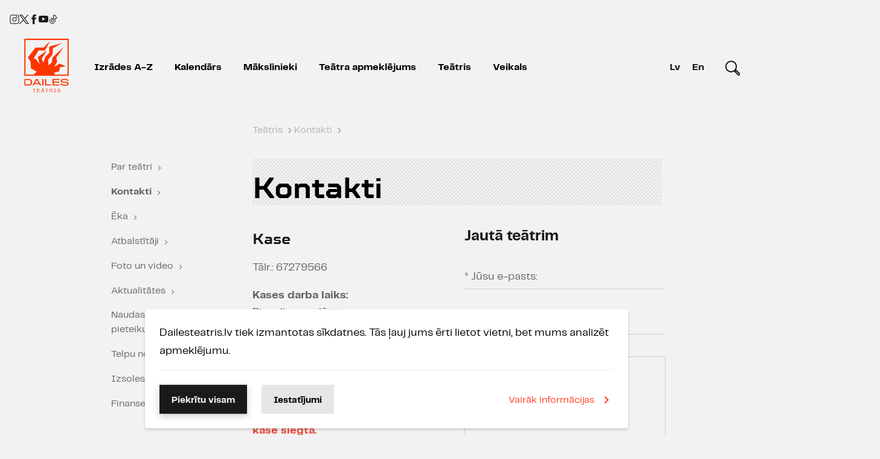

--- FILE ---
content_type: text/html; charset=UTF-8
request_url: https://dailesteatris.lv/lv/teatris/kontakti
body_size: 7358
content:
<!doctype html><html class="no-js" lang="lv"><head><meta charset="utf-8"><meta http-equiv="x-ua-compatible" content="ie=edge"><meta name="viewport" content="width=device-width, initial-scale=1, user-scalable=no"><meta name="facebook-domain-verification" content="1phs2ro250sssi53a7vhq26oi549ub"/><link rel="stylesheet" href="/css/style.min.css?id=5217428d1dba8ecae37609b3682e4655"><link rel="apple-touch-icon" sizes="180x180" href="/images/favicons/apple-touch-icon.png?v=2"><link rel="icon" type="image/png" sizes="32x32" href="/images/favicons/favicon-32x32.png?v=2"><link rel="icon" type="image/png" sizes="16x16" href="/images/favicons/favicon-16x16.png?v=2"><link rel="manifest" href="/site.webmanifest"><link rel="mask-icon" href="/safari-pinned-tab.svg" color="#5bbad5"><meta name="msapplication-TileColor" content="#da532c"><meta name="theme-color" content="#ffffff"><link rel="canonical" href="https://www.dailesteatris.lv/lv/teatris/kontakti"/><link href="/ext/lightGallery/css/lightgallery.css" rel="stylesheet" type="text/css"/><script type="text/javascript">	var BASE_URL = "/"; var LANG = "lv"; </script><title>Dailes teātris | Kontakti</title> <meta property="og:url" content="https://www.dailesteatris.lv/lv/teatris/kontakti"><meta itemprop="name" content="Kontakti"><meta property="og:title" content="Kontakti" /><meta name="dr:say:title" content="Kontakti" />        <style>

            nav a.starpbridis, nav a.starpbridis {
                color: white;
                background: #FF3E1B;
            }

            .box .btn.btn-secondary {
                color: #1A1A1A;
                border-color: #1A1A1A;
            }

            .box .btn.btn-secondary:hover {
                color: #FF3E1B;
                border-color: #FF3E1B !important;
            }

        </style>
    </head><body id="idx-27" class="teksts  "><div class="logo-container"><a href="/lv/" class="logo" title="Dailes teātris"></a></div><div class="mobile-header"><div class="header" onclick="m.open('#main-menu');"><div class="header-top"><div class="app-menu-burger" id="b2-Menu"><span class="icon-menu-hamburger"></span></div></div></div><div id="main-menu" class="mobile-menu"><div class="menu-background" style="cursor: pointer;"></div><div class="app-menu-container"><nav class="app-menu"><div class="top"><span onclick="m.close()" class="menu-close"><a><span class="icon-menu-close"></span></a></span></div><div class="bottom"><ul><li class="list-item " ><a href="/lv/izrades" >Izrādes A-Z</a></li><li class="list-item " ><a href="/lv/kalendars" >Kalendārs</a></li><li class="list-item " ><a href="/lv/makslinieki" >Mākslinieki</a></li><li class="list-item " ><a href="/lv/teatra-apmeklejums" >Teātra apmeklējums</a></li><li class="list-item has-childs"  onclick="m.openSub('.submenu-1')" ><a href="/lv/teatris" class="active">Teātris</a></li><li class="list-item"><a href="https://veikals.dailesteatris.lv/" target="_blank">Veikals</a></li><li class="list-item list-search"><form method="get" action="/lv/meklēšana"><button class="search-close" type="reset"></button><input name="term" type="search" class="search-input autcomp" data-source="/lv/meklēšana" value=""></form></li></ul><div class="footer"><ul class="social"><li class="soc-icon"><a target="_blank" title="www.instagram.com/daile.lv" href="https://www.instagram.com/daile.lv/"><span class="scalable-icon"><svg id="Layer_1" data-name="Layer 1" xmlns="http://www.w3.org/2000/svg" viewBox="0 0 24 24" stroke-width="1.5" width="24" height="24" color="#000000"><defs><style>.cls-637b8512f95e86b59c57a11c-1{fill:none;stroke:currentColor;stroke-miterlimit:10;}.cls-637b8512f95e86b59c57a11c-2{fill:currentColor;}</style></defs><rect class="cls-637b8512f95e86b59c57a11c-1" x="1.5" y="1.5" width="21" height="21" rx="3.82"></rect><circle class="cls-637b8512f95e86b59c57a11c-1" cx="12" cy="12" r="4.77"></circle><circle class="cls-637b8512f95e86b59c57a11c-2" cx="18.2" cy="5.8" r="1.43"></circle></svg></span></a></li><li class="soc-icon"><a target="_blank" title="twitter.com/daile_lv" href="https://twitter.com/daile_lv"><span class="scalable-icon"><svg xmlns="http://www.w3.org/2000/svg" viewBox="0 0 487.43 456.19">
    <path fill="#1d1d1b" d="M7.48,21.9,195.66,273.57,6.29,478.1H48.91L214.71,299l134,179.11h145L294.93,212.33,471.2,21.9H428.58L275.89,186.82,152.51,21.9ZM70.16,53.3h66.63L431,446.7H364.39Z" transform="translate(-6.29 -21.9)" />
</svg></span></a></li><li class="soc-icon"><a target="_blank" title="www.facebook.com/daile.lv" class="icon-soc-facebook" href="https://www.facebook.com/daile.lv/"></a></li><li class="soc-icon"><a target="_blank" title="https://www.youtube.com/c/DAILE_lv" class="icon-soc-youtube" href="https://www.youtube.com/c/DAILE_lv"></a></li><li class="soc-icon"><a href="https://www.tiktok.com/@daile.lv" target="_blank" title="tiktok.com/@daile_lv"><span class="scalable-icon"><svg id="Layer_1" data-name="Layer 1" xmlns="http://www.w3.org/2000/svg" viewBox="0 0 24 24" stroke-width="1.5" width="24" height="24" color="#000000"><defs><style>.cls-637b8512f95e86b59c57a137-1{fill:none;stroke:currentColor;stroke-miterlimit:10;}</style></defs><path class="cls-637b8512f95e86b59c57a137-1" d="M12.94,1.61V15.78a2.83,2.83,0,0,1-2.83,2.83h0a2.83,2.83,0,0,1-2.83-2.83h0a2.84,2.84,0,0,1,2.83-2.84h0V9.17h0A6.61,6.61,0,0,0,3.5,15.78h0a6.61,6.61,0,0,0,6.61,6.61h0a6.61,6.61,0,0,0,6.61-6.61V9.17l.2.1a8.08,8.08,0,0,0,3.58.84h0V6.33l-.11,0a4.84,4.84,0,0,1-3.67-4.7H12.94Z"></path></svg></span></a></li></ul><ul class="languages"><li class="active"><a href="https://www.dailesteatris.lv/lv/teatris/kontakti">lv</a></li><li ><a href="https://www.dailesteatris.lv/en/theatre/contacts-1">En</a></li></ul></div></div></nav></div></div><div id="main-submenu-1" class="mobile-submenu submenu-1" data-submenu="1"><div class="menu-background" style="cursor: pointer;"></div><div class="app-menu-container"><nav class="app-menu"><div class="top"><span onclick="m.close()" class="menu-close"><span class="icon-menu-close"></span></span></div><div class="list-item-back"><a onclick="m.closeSubMenu('main-submenu-1');" href="#"><span class="icon-arrow-left"></span>Atpakaļ</a></div><div class="bottom"><ul><li class="list-item-column"><a href="/lv/teatris/par-teatri" class="">Par teātri</a><a href="/lv/teatris/kontakti" class="">Kontakti</a><a href="/lv/teatris/eka" class="">Ēka</a><a href="/lv/teatris/atbalstitaji" class="">Atbalstītāji</a></li><li class="list-item-column"><a href="/lv/teatris/foto-video" class="">Foto un video</a><a href="/lv/teatris/aktualitates" class="">Aktualitātes</a><a href="/lv/teatris/naudas-atmaksas-pieprasijums" class="">Naudas atmaksas pieteikums</a></li><li class="list-item-column"><a href="/lv/teatris/telpu-noma" class="">Telpu noma</a><a href="/lv/teatris/izsoles" class="">Izsoles</a><a href="/lv/teatris/finanses-un-organizacija" class="">Finanses un organizācija</a></li></ul></div></nav></div></div></div><div class="desktop-header" data-headroom><div class="full-container"><div class="row"><div class="col b-tar"><ul class="social"><li class="soc-icon"><a target="_blank" title="www.instagram.com/daile.lv" href="https://www.instagram.com/daile.lv/"><span class="scalable-icon"><svg id="Layer_1" data-name="Layer 1" xmlns="http://www.w3.org/2000/svg" viewBox="0 0 24 24" stroke-width="1.5" width="24" height="24" color="#000000"><defs><style>.cls-637b8512f95e86b59c57a11c-1{fill:none;stroke:currentColor;stroke-miterlimit:10;}.cls-637b8512f95e86b59c57a11c-2{fill:currentColor;}</style></defs><rect class="cls-637b8512f95e86b59c57a11c-1" x="1.5" y="1.5" width="21" height="21" rx="3.82"></rect><circle class="cls-637b8512f95e86b59c57a11c-1" cx="12" cy="12" r="4.77"></circle><circle class="cls-637b8512f95e86b59c57a11c-2" cx="18.2" cy="5.8" r="1.43"></circle></svg></span></a></li><li class="soc-icon"><a target="_blank" title="twitter.com/daile_lv" href="https://twitter.com/daile_lv"><span class="scalable-icon"><svg xmlns="http://www.w3.org/2000/svg" viewBox="0 0 487.43 456.19">
    <path fill="#1d1d1b" d="M7.48,21.9,195.66,273.57,6.29,478.1H48.91L214.71,299l134,179.11h145L294.93,212.33,471.2,21.9H428.58L275.89,186.82,152.51,21.9ZM70.16,53.3h66.63L431,446.7H364.39Z" transform="translate(-6.29 -21.9)" />
</svg></span></a></li><li class="soc-icon"><a target="_blank" title="www.facebook.com/daile.lv" class="icon-soc-facebook" href="https://www.facebook.com/daile.lv/"></a></li><li class="soc-icon"><a target="_blank" title="https://www.youtube.com/c/DAILE_lv" class="icon-soc-youtube" href="https://www.youtube.com/c/DAILE_lv"></a></li><li class="soc-icon"><a href="https://www.tiktok.com/@daile.lv" target="_blank" title="tiktok.com/@daile_lv"><span class="scalable-icon"><svg id="Layer_1" data-name="Layer 1" xmlns="http://www.w3.org/2000/svg" viewBox="0 0 24 24" stroke-width="1.5" width="24" height="24" color="#000000"><defs><style>.cls-637b8512f95e86b59c57a137-1{fill:none;stroke:currentColor;stroke-miterlimit:10;}</style></defs><path class="cls-637b8512f95e86b59c57a137-1" d="M12.94,1.61V15.78a2.83,2.83,0,0,1-2.83,2.83h0a2.83,2.83,0,0,1-2.83-2.83h0a2.84,2.84,0,0,1,2.83-2.84h0V9.17h0A6.61,6.61,0,0,0,3.5,15.78h0a6.61,6.61,0,0,0,6.61,6.61h0a6.61,6.61,0,0,0,6.61-6.61V9.17l.2.1a8.08,8.08,0,0,0,3.58.84h0V6.33l-.11,0a4.84,4.84,0,0,1-3.67-4.7H12.94Z"></path></svg></span></a></li></ul></div></div><header class="main-header"><div class="container-fluid"><div class="row"><div class="col"><div class="header-content"><a href="/lv/" class="logo" title="Dailes teātris"><img src="/images/daile-full-lv.svg" width="74" height="89" alt="Dailes teātris"></a><a class="sticky-logo" href="/lv/"><img src="/images/logo.svg" alt="Dailes teātris"></a><nav><ul><li class="list-item " data-id="3"><a href="/lv/izrades"class="">Izrādes A-Z</a></li><li class="list-item " data-id="2"><a href="/lv/kalendars"class="">Kalendārs</a></li><li class="list-item " data-id="4"><a href="/lv/makslinieki"class="">Mākslinieki</a></li><li class="list-item " data-id="5"><a href="/lv/teatra-apmeklejums"class="">Teātra apmeklējums</a></li><li class="list-item has-childs" data-id="1"><a href="/lv/teatris"class="active">Teātris</a><div class="submenu submenu-1 hidden" data-submenu="1"><ul class="sub"><li class="list-item-column"><a href="/lv/teatris/par-teatri" class="list-item">Par teātri</a><a href="/lv/teatris/kontakti" class="list-item">Kontakti</a><a href="/lv/teatris/eka" class="list-item">Ēka</a><a href="/lv/teatris/atbalstitaji" class="list-item">Atbalstītāji</a></li><li class="list-item-column"><a href="/lv/teatris/foto-video" class="list-item">Foto un video</a><a href="/lv/teatris/aktualitates" class="list-item">Aktualitātes</a><a href="/lv/teatris/naudas-atmaksas-pieprasijums" class="list-item">Naudas atmaksas pieteikums</a></li><li class="list-item-column"><a href="/lv/teatris/telpu-noma" class="list-item">Telpu noma</a><a href="/lv/teatris/izsoles" class="list-item">Izsoles</a><a href="/lv/teatris/finanses-un-organizacija" class="list-item">Finanses un organizācija</a></li></ul></div></li><li class="list-item"><a href="https://veikals.dailesteatris.lv/" target="_blank">Veikals</a></li></ul></nav></div><div class="side-content"><ul class="languages"><li  class="active"><a href="https://www.dailesteatris.lv/lv/teatris/kontakti">Lv</a></li><li ><a href="https://www.dailesteatris.lv/en/theatre/contacts-1">En</a></li></ul><form class="desktop-search" method="get" action="/lv/meklēšana"><button class="desktop-search-close" type="reset"></button><input name="term" type="search" class="search-input autcomp" data-source="/lv/meklēšana" value=""></form></div></div></div></div></header></div></div><main class="container">



<div class="row contacts">

    <div class="col b5-1-4 b5-show">

                    <aside>
                <ul>
                                                                                                        <li ><a class="dropdown-item" href="/lv/teatris/par-teatri">Par teātri</a></li>
                                                            <li  class="active"><a class="dropdown-item" href="/lv/teatris/kontakti">Kontakti</a></li>
                                                            <li ><a class="dropdown-item" href="/lv/teatris/eka">Ēka</a></li>
                                                            <li ><a class="dropdown-item" href="/lv/teatris/atbalstitaji">Atbalstītāji</a></li>
                            
                            
                                                                                    <li ><a class="dropdown-item" href="/lv/teatris/foto-video">Foto un video</a></li>
                                                            <li ><a class="dropdown-item" href="/lv/teatris/aktualitates">Aktualitātes</a></li>
                                                            <li ><a class="dropdown-item" href="/lv/teatris/naudas-atmaksas-pieprasijums">Naudas atmaksas pieteikums</a></li>
                            
                            
                                                                                    <li ><a class="dropdown-item" href="/lv/teatris/telpu-noma">Telpu noma</a></li>
                                                            <li ><a class="dropdown-item" href="/lv/teatris/izsoles">Izsoles</a></li>
                                                            <li ><a class="dropdown-item" href="/lv/teatris/finanses-un-organizacija">Finanses un organizācija</a></li>
                            
                            
                        

                                    </ul>
            </aside>
        
    </div>

    <div class="col b1-1-1 b5-3-4">
        <div class="locator">
            <ol class="breadcrumb" itemscope itemtype="http://schema.org/BreadcrumbList"><li itemprop="itemListElement" itemscope itemtype="http://schema.org/ListItem"><a itemscope itemtype="http://schema.org/Thing" itemprop="item" href="/lv/teatris"><span itemprop="name">Teātris</span></a><span itemprop="position" content="1">›</span></li><li itemprop="itemListElement" itemscope itemtype="http://schema.org/ListItem"><a itemscope itemtype="http://schema.org/Thing" itemprop="item" href="/lv/teatris/kontakti"><span itemprop="name">Kontakti</span></a><span itemprop="position" content="2">›</span></li></ol>
        </div>

                    <div class="dropdown b5-hide">
    <button class="btn btn-dropdown" type="button" id="dropdownMenuButton" data-toggle="dropdown" aria-haspopup="true" aria-expanded="false">
        Teātris <span class="icon icon-arrow-dropdown"></span>
    </button>
    <div class="dropdown-menu" aria-labelledby="dropdownMenuButton">

                                                        <a class="dropdown-item" href="/lv/teatris/par-teatri">Par teātri</a>
                                    <a class="dropdown-item" href="/lv/teatris/kontakti">Kontakti</a>
                                    <a class="dropdown-item" href="/lv/teatris/eka">Ēka</a>
                                    <a class="dropdown-item" href="/lv/teatris/atbalstitaji">Atbalstītāji</a>
                
                <div class="dropdown-divider"></div>
                                                <a class="dropdown-item" href="/lv/teatris/foto-video">Foto un video</a>
                                    <a class="dropdown-item" href="/lv/teatris/aktualitates">Aktualitātes</a>
                                    <a class="dropdown-item" href="/lv/teatris/naudas-atmaksas-pieprasijums">Naudas atmaksas pieteikums</a>
                
                <div class="dropdown-divider"></div>
                                                <a class="dropdown-item" href="/lv/teatris/telpu-noma">Telpu noma</a>
                                    <a class="dropdown-item" href="/lv/teatris/izsoles">Izsoles</a>
                                    <a class="dropdown-item" href="/lv/teatris/finanses-un-organizacija">Finanses un organizācija</a>
                
                <div class="dropdown-divider"></div>
            

        
    </div>
</div>

        
        <h1 class="heading-title">Kontakti</h1>

        <div class="row">
            <article class="col b1-1-1 b3-1-2">
                
                    
                    
                        
                            
                        
                    
                        
                            
                        
                    
                        
                            
                        
                    
                        
                            
                        
                    
                        
                            
                        
                    
                                                    <section>
                                <h4 class="title">Kase</h4>
                                <p>Tālr.: 67279566</p>

<p><strong>Kases darba laiks:</strong><br />
Pirmdiena - slēgts<br />
Otrdiena - piektdiena - 12.00 - 15.00 un 15.30 - 19.00<br />
Sestdiena, svētdiena - 2h pirms izrādes sākuma*<br />
*Tikai pirms Dailes teātra izrādēm<br />
<span style="color:#e74c3c"><strong>24., 25., 26., 31. decembrī un 1. janvārī kase slēgta.<br />
2. janvārī kase strādā no plkst. 17.00 līdz 19.00.</strong></span></p>

                            </section>
                        
                    
                                                    <section>
                                <h4 class="title">Kolektīvie biļešu pieteikumi</h4>
                                <p>Tālr.: 67294444</p>

                            </section>
                        
                    
                                                    <section>
                                <h4 class="title">Adrese</h4>
                                <p>Brīvības iela 75, LV-1001, Rīga, Latvija<br />
Tel. 67270463<br />
E-pasts: mail@dailesteatris.lv</p>

                            </section>
                        
                    
                                                    <section>
                                <h4 class="title">Dežuranti</h4>
                                <p>Tālr.: 67274402</p>

                            </section>
                        
                    
                                                    <section>
                                <h4 class="title">Rekvizīti</h4>
                                <p>VSIA "Dailes teātris"<br />
Reģ.Nr. LV40003783138<br />
Brīvības iela 75, Rīga, LV-1001<br />
Banka: AS Swedbank<br />
Konta Nr. LV49HABA0001401053762</p>

                            </section>
                        
                    
                        
                            
                        
                    
                        
                            
                        
                    
                        
                            
                        
                    
                        
                            
                        
                    
                        
                            
                        
                    
                        
                            
                        
                    

                            </article>

            <div class="col b1-1-1 b3-1-2">
                <div class="contact-form">
                    <h4 class="title">Jautā teātrim</h4>
                    <form action="" method="post" class="contact">
                        <div class="form-field">
                            <label for="form-email" class="form-label">
                                * Jūsu e-pasts:
                            </label>
                            <input id="form-email" name="email" class="form-input" type="email" data-rule-required="true">
                        </div>

                        <div class="form-field">
                            <label for="form-name" class="form-label">
                                * Jūsu vārds:
                            </label>
                            <input id="form-name" name="name" class="form-input" type="text" data-rule-required="true">
                        </div>

                        <div class="form-field">
                            <label for="form-text" class="form-label form-label-p">
                                * Jūsu teksts:
                            </label>
                            <textarea id="form-text" name="text" class="form-textarea" data-rule-required="true"></textarea>
                        </div>


                        <input type="text" style="visibility: hidden; height: 1px;"  value="" class="hiddenRecaptcha form-input" name="hiddenRecaptcha" id="hiddenRecaptcha"  data-rule-required="true">

                        <div class="g-recaptcha error" data-sitekey="6LeLy8UUAAAAAHDGkrLBLMGA_H2dSWfa7YDBnBKe" data-callback="recaptchaCallback"></div>

                        <div class="form-field helper">
                            <p>
                                Dailes teātris atbildi sniegs 10 dienu laikā. Ja būs nepieciešama vēstulē minēto faktu un informācijas papildu pārbaude, tad 30 dienu laikā.
                            </p>
                            <p>
                                Ja Jūsu nosūtītajā vēstulē būs personas cieņu aizskarošs teksts, kā arī skarti temati, kas neattiecas uz Dailes teātri, teātris patur tiesības uz to neatbildēt.
                            </p>
                        </div>



                        <div class="form-field">
                                                        <button type="submit" name="submit-form" class="btn btn-primary">Nosūtīt <span class="icon icon-arrow-right"></span></button>
                        </div>
                    </form>
                </div>
            </div>


            

                    <div class="col b1-1-1">
                        <section>
                            <h4 class="title">Darbinieki</h4>
                        </section>
                    </div>

                <section class="flex-container">
                                            <div class="col b-1-1 b3-1-2 box box-darbinieks">
        <div class="amats">Valdes loceklis</div>
    <h3 class="title" title="Juris Žagars">
        Juris Žagars
    </h3>
            <dl>
            <dt>Tālr:</dt>
            <dd>+371 67270463</dd>
        </dl>
    
            <dl>
            <dt>E-pasts:</dt>
            <dd><a class="ssp" href="#" data-ssp="mail---dailesteatris.lv ">mail<code> at </code><span></span>dailesteatris.lv </a></dd>
        </dl>
    
</div>

                                            <div class="col b-1-1 b3-1-2 box box-darbinieks">
        <div class="amats">Izpilddirektors</div>
    <h3 class="title" title="Gints Andžāns">
        Gints Andžāns
    </h3>
    
            <dl>
            <dt>E-pasts:</dt>
            <dd><a class="ssp" href="#" data-ssp="gints.andzans---dailesteatris.lv">gints.andzans<code> at </code><span></span>dailesteatris.lv</a></dd>
        </dl>
    
</div>

                                            <div class="col b-1-1 b3-1-2 box box-darbinieks">
        <div class="amats">Mākslinieciskais direktors</div>
    <h3 class="title" title="Viesturs Kairišs">
        Viesturs Kairišs
    </h3>
    
            <dl>
            <dt>E-pasts:</dt>
            <dd><a class="ssp" href="#" data-ssp="viesturs---dailesteatris.lv">viesturs<code> at </code><span></span>dailesteatris.lv</a></dd>
        </dl>
    
</div>

                                            <div class="col b-1-1 b3-1-2 box box-darbinieks">
        <div class="amats">Finanšu direktors </div>
    <h3 class="title" title="Normunds Matutis">
        Normunds Matutis
    </h3>
    
            <dl>
            <dt>E-pasts:</dt>
            <dd><a class="ssp" href="#" data-ssp="normunds.matutis---dailesteatris.lv">normunds.matutis<code> at </code><span></span>dailesteatris.lv</a></dd>
        </dl>
    
</div>

                                            <div class="col b-1-1 b3-1-2 box box-darbinieks">
        <div class="amats">Tehniskais direktors</div>
    <h3 class="title" title="Vilmārs Šadris">
        Vilmārs Šadris
    </h3>
            <dl>
            <dt>Tālr:</dt>
            <dd>+371 29259050</dd>
        </dl>
    
            <dl>
            <dt>E-pasts:</dt>
            <dd><a class="ssp" href="#" data-ssp="vilmars.sadris---dailesteatris.lv">vilmars.sadris<code> at </code><span></span>dailesteatris.lv</a></dd>
        </dl>
    
</div>

                                            <div class="col b-1-1 b3-1-2 box box-darbinieks">
        <div class="amats">Mārketinga vadītājs</div>
    <h3 class="title" title="Marko Rass">
        Marko Rass
    </h3>
            <dl>
            <dt>Tālr:</dt>
            <dd>+371 26363933</dd>
        </dl>
    
            <dl>
            <dt>E-pasts:</dt>
            <dd><a class="ssp" href="#" data-ssp="marko.rass---dailesteatris.lv">marko.rass<code> at </code><span></span>dailesteatris.lv</a></dd>
        </dl>
    
</div>

                                            <div class="col b-1-1 b3-1-2 box box-darbinieks">
        <div class="amats">Komunikācijas vadītāja</div>
    <h3 class="title" title="Agnese Vārpiņa">
        Agnese Vārpiņa
    </h3>
            <dl>
            <dt>Tālr:</dt>
            <dd>+371 27275745</dd>
        </dl>
    
            <dl>
            <dt>E-pasts:</dt>
            <dd><a class="ssp" href="#" data-ssp="agnese.varpina---dailesteatris.lv">agnese.varpina<code> at </code><span></span>dailesteatris.lv</a></dd>
        </dl>
    
</div>

                                            <div class="col b-1-1 b3-1-2 box box-darbinieks">
        <div class="amats">Muzikālās daļas vadītājs</div>
    <h3 class="title" title="Juris Vaivods">
        Juris Vaivods
    </h3>
            <dl>
            <dt>Tālr:</dt>
            <dd>+371 29536621</dd>
        </dl>
    
            <dl>
            <dt>E-pasts:</dt>
            <dd><a class="ssp" href="#" data-ssp="vaivods.juris---gmail.com">vaivods.juris<code> at </code><span></span>gmail.com</a></dd>
        </dl>
    
</div>

                                            <div class="col b-1-1 b3-1-2 box box-darbinieks">
        <div class="amats">Pārdošanas vadītāja</div>
    <h3 class="title" title="Inta Moiseja">
        Inta Moiseja
    </h3>
            <dl>
            <dt>Tālr:</dt>
            <dd>+371 67294444</dd>
        </dl>
    
            <dl>
            <dt>E-pasts:</dt>
            <dd><a class="ssp" href="#" data-ssp="inta.moiseja---dailesteatris.lv">inta.moiseja<code> at </code><span></span>dailesteatris.lv</a></dd>
        </dl>
    
</div>

                                            <div class="col b-1-1 b3-1-2 box box-darbinieks">
        <div class="amats">Trupas vadītāja</div>
    <h3 class="title" title="Indra Laure">
        Indra Laure
    </h3>
            <dl>
            <dt>Tālr:</dt>
            <dd>+371 29153086</dd>
        </dl>
    
            <dl>
            <dt>E-pasts:</dt>
            <dd><a class="ssp" href="#" data-ssp="indra.laure---dailesteatris.lv">indra.laure<code> at </code><span></span>dailesteatris.lv</a></dd>
        </dl>
    
</div>

                                            <div class="col b-1-1 b3-1-2 box box-darbinieks">
        <div class="amats">Par lugām, idejām un citiem dramaturģijas jautājumiem sazināties ar teātra vadošo dramaturgu</div>
    <h3 class="title" title="Matīss Gricmanis">
        Matīss Gricmanis
    </h3>
    
            <dl>
            <dt>E-pasts:</dt>
            <dd><a class="ssp" href="#" data-ssp="matiss---dailesteatris.lv">matiss<code> at </code><span></span>dailesteatris.lv</a></dd>
        </dl>
    
</div>

                    
                </section>

            

        </div>

    </div>

</div>


</main><footer><div class="container"><section class="row"><div class="col b1-1-1 b4-1-2"><nav><ul><li><a href="/lv/dailes-teatris/arhivs">Arhīvs</a></li><li><a href="/lv/dailes-teatris/sikdatnu-politika">Sīkdatņu politika</a></li><li><a href="/lv/dailes-teatris/privatuma-politika">Privātuma politika</a></li><li><a href="/lv/dailes-teatris/kontakti">Kontakti</a></li><li><a href="/lv/dailes-teatris/darbiniekiem">Darbiniekiem</a></li></ul></nav></div><div class="col"><ul class="social"><li class="soc-icon"><a target="_blank" title="www.instagram.com/daile.lv" href="https://www.instagram.com/daile.lv/"><span class="scalable-icon"><svg id="Layer_1" data-name="Layer 1" xmlns="http://www.w3.org/2000/svg" viewBox="0 0 24 24" stroke-width="1.5" width="24" height="24" color="#000000"><defs><style>.cls-637b8512f95e86b59c57a11c-1{fill:none;stroke:currentColor;stroke-miterlimit:10;}.cls-637b8512f95e86b59c57a11c-2{fill:currentColor;}</style></defs><rect class="cls-637b8512f95e86b59c57a11c-1" x="1.5" y="1.5" width="21" height="21" rx="3.82"></rect><circle class="cls-637b8512f95e86b59c57a11c-1" cx="12" cy="12" r="4.77"></circle><circle class="cls-637b8512f95e86b59c57a11c-2" cx="18.2" cy="5.8" r="1.43"></circle></svg></span></a></li><li class="soc-icon"><a target="_blank" title="twitter.com/daile_lv" href="https://twitter.com/daile_lv"><span class="scalable-icon"><svg xmlns="http://www.w3.org/2000/svg" viewBox="0 0 487.43 456.19">
    <path fill="#1d1d1b" d="M7.48,21.9,195.66,273.57,6.29,478.1H48.91L214.71,299l134,179.11h145L294.93,212.33,471.2,21.9H428.58L275.89,186.82,152.51,21.9ZM70.16,53.3h66.63L431,446.7H364.39Z" transform="translate(-6.29 -21.9)" />
</svg></span></a></li><li class="soc-icon"><a target="_blank" title="www.facebook.com/daile.lv" class="icon-soc-facebook" href="https://www.facebook.com/daile.lv/"></a></li><li class="soc-icon"><a target="_blank" title="https://www.youtube.com/c/DAILE_lv" class="icon-soc-youtube" href="https://www.youtube.com/c/DAILE_lv"></a></li><li class="soc-icon"><a href="https://www.tiktok.com/@daile.lv" target="_blank" title="tiktok.com/@daile_lv"><span class="scalable-icon"><svg id="Layer_1" data-name="Layer 1" xmlns="http://www.w3.org/2000/svg" viewBox="0 0 24 24" stroke-width="1.5" width="24" height="24" color="#000000"><defs><style>.cls-637b8512f95e86b59c57a137-1{fill:none;stroke:currentColor;stroke-miterlimit:10;}</style></defs><path class="cls-637b8512f95e86b59c57a137-1" d="M12.94,1.61V15.78a2.83,2.83,0,0,1-2.83,2.83h0a2.83,2.83,0,0,1-2.83-2.83h0a2.84,2.84,0,0,1,2.83-2.84h0V9.17h0A6.61,6.61,0,0,0,3.5,15.78h0a6.61,6.61,0,0,0,6.61,6.61h0a6.61,6.61,0,0,0,6.61-6.61V9.17l.2.1a8.08,8.08,0,0,0,3.58.84h0V6.33l-.11,0a4.84,4.84,0,0,1-3.67-4.7H12.94Z"></path></svg></span></a></li></ul></div></section><section class="row b4-reverse"><div class="col b1-1-1 b4-1-2"><div class="row"><div class="col b1-1-1"><div class="pajauta"><a href="#pajauta" class="btn btn-action inline-subscribe">Piesakies jaunumiem  <span class="icon icon-envelope"></span></a></div></div><div class="col b1-1-1"><div class="v-ture">Virtuālā tūre <a href="/lv/virtuala-ture"><img src="/images/virtuala-ture.png" alt=""></a></div></div></div></div><div class="col b1-1-1 b4-1-2"><div class="generalsponsors"></div><div class="copyright">&copy; Dailes teātris 2026</div></div><div class="col b1-1-1"><div class="developer"> Lapas izstrāde: <a target="_blank" href="http://www.kosmodroms.lv/lv/"><img src="/images/kosmodroms.svg" width="80px" alt="kosmodoms.lv"></a></div></div></section><section class="row b-tac" style="flex-direction: column; align-items: center;"><div style="font-family: PP Telegraf; font-size: 18px; font-weight: 700; line-height: 19px; color: #C1C1C1;">Teātra patrons</div><div style="padding: 32px 0;"><a href="https://www.rietumu.com/lv" target="_blank"><img class="b-img" src="/images/rb-logo.png" alt="Rietumu Banka" width="490" height="48"></a></div></section></div></footer>    <div class="cookies-container d-print-none"><div class="container"><div class="cookies"><div class="cookies-head">Dailesteatris.lv tiek izmantotas sīkdatnes. Tās ļauj jums ērti lietot vietni, bet mums analizēt apmeklējumu.<div class="cookies-accordion" id="accordion"><h3></h3><div style="display: none"><h3>Izmantotās sīkdatnes</h3><label for="cookiesNeed" class="check-container"><input type="checkbox" class="custom-control-input" id="cookiesNeed" checked disabled><span class="checkmark"></span><strong>Funkcionālās sīkdatnes:</strong> Šīs sīkdatnes ir nepieciešamas, lai lapa darbotos.</label><label class="check-container"><input type="checkbox" name="analytic" value="1" class="custom-control-input" id="cookiesAnalytic"><span class="checkmark"></span><strong>Statistikas sīkdatnes: </strong>nepieciešamas, lai mēs varētu analizēt, kā apmeklētāji lieto mūsu lapu un uzlabot to.</label><label class="check-container"><input type="checkbox" name="marketing" value="1" class="custom-control-input" id="cookiesMarketing"><span class="checkmark"></span><strong>Mārketinga sīkdatnes: </strong>nepieciešamas, lai mēs varētu analizēt apmeklētāja intereses un piedāvāt atbilstoši piemeklētu saturu</label></div></div></div><div class="cookies-action"><div class="row cookies-action-primary"><div class="col b1-1-1 b3-1-2"><button class="js-cookie-accept btn btn-primary">Piekrītu visam</button><button class="btn btn-outline-secondary js-cookie-settings" href="#cookiesSettings" role="button" aria-expanded="false" aria-controls="cookiesSettings" style="border-color: #000;color:#000;">Iestatījumi</button></div><div class="col b1-1-1 b3-1-2   b4-tar"><a class="btn-link" href="/lv/dailes-teatris/sikdatnu-politika">Vairāk informācijas<svg width="24" height="24" viewBox="0 0 24 24" fill="none" xmlns="http://www.w3.org/2000/svg"><path d="M10.0001 6L8.59009 7.41L13.1701 12L8.59009 16.59L10.0001 18L16.0001 12L10.0001 6Z" fill="#232735"/></svg></a></div></div><div style="display: none" class="row cookies-action-secondary"><div class="col b1-1-1 b4-1-2"><button class="js-cookie-save btn btn-primary mr-3 mb-3">Apstiprinu</button><button class="btn btn-outline-secondary js-cookie-accept" data-toggle="collapse" href="#cookiesSettings" role="button" aria-expanded="false" aria-controls="cookiesSettings" style="">Apstiprinu visu</button></div><div class="col b1-1-1 b4-1-2 b4-tar"><a class=" btn-link" href="/lv/dailes-teatris/sikdatnu-politika">Vairāk informācijas<svg width="24" height="24" viewBox="0 0 24 24" fill="none" xmlns="http://www.w3.org/2000/svg"><path d="M10.0001 6L8.59009 7.41L13.1701 12L8.59009 16.59L10.0001 18L16.0001 12L10.0001 6Z" fill="#232735"/></svg></a></div></div></div></div></div></div>

<script src="/js/vendor/jquery-3.2.1.min.js"></script><script src="/js/vendor/modaal.min.js"></script><script type="text/javascript" src="/ext/lightGallery/js/lightgallery.js"></script><script type="text/javascript" src="/ext/lightGallery/js/lg-hash.js"></script><script type="text/javascript" src="/js/vendor/swiper.min.js"></script><script type="text/javascript" src="/js/vendor/jquery.validate.min.js"></script> <script src="https://www.google.com/recaptcha/api.js" async defer></script><script src="/js/bundle.js?id=0afa707fba96f9f8bea120ff51b762a4"></script><script>
        $(function() {

            if ($('.cookies-container').length > 0) {

                $('.cookies-container').css({"bottom": "24px", 'opacity': '1'});

                $('.js-cookie-save').on('click', function (e) {
                    e.preventDefault();
                    var analytic = $("#cookiesAnalytic").is(":checked") ? "1" : "0";
                    var marketing = $("#cookiesMarketing").is(":checked") ? "1" : "0";
                    var choice = "1" + analytic + marketing;

                    var date = new Date();
                    date.setMonth(12);
                    expires = date.toUTCString();
                    document.cookie = "cookies_izvele=" + choice + "; expires=" + expires + "; path=/";

                    $('.cookies-container').css({"bottom": "-30%", 'opacity': '0', 'height': 0});
                })

                $('.js-cookie-accept').on('click', function (e) {
                    e.preventDefault();
                    $("#cookiesAnalytic").prop("checked", true);

                    var date = new Date();
                    date.setMonth(12);
                    expires = date.toUTCString();
                    document.cookie = "cookies_izvele=111; expires=" + expires + "; path=/";

                    $('.cookies-container').css({"bottom": "-30%", 'opacity': '0', 'height': 0});
                })

                $('.js-cookie-settings').on('click', function(e){
                    e.preventDefault();
                    $('.cookies-container .ui-accordion-content').slideToggle();
                    $('.cookies-action-primary').hide();
                    $('.cookies-action-secondary').show();
                })

                $('.cookies-accordion').accordion({
                    active: false,
                    icons: {
                        header: "icon icon-arrow-dropdown",
                        activeHeader: "icon icon-arrow-dropdown icon-180"
                    },
                    collapsible: true,
                    heightStyle: "content"
                });
            }
        })

        </script><!-- Stats: exec[0.0377ms], mem[1536Kb], queries[12] --><script>
    $(function() {

        $('.load-pdf').on('click', function(e) {
            e.preventDefault();
            $('.pdf-loader-container').addClass('loaded');
            var pdframe = $('.pdf-iframe');
            pdframe.prop('src', pdframe.data('src'));
        })

    });

</script><div id="pajauta"><div class="contact-form">
    <h4 class="heading-title">Pieteikties jaunumiem</h4>

    <article>
        <div class="b-tac">
            <a href="#" style="box-sizing: content-box; margin-top:40px;" class="btn btn-secondary btn-sm js-modaal-close">Aizvērt</a>
        </div>
    </article>

    <form action="/" method="post" class="subscribe">
        <input type="hidden" name="action" value="subscribe">

        <div class="form-field">
            <label for="form-name" class="form-label">
                * Jūsu vārds
            </label>
            <input id="form-name" name="name" class="form-input" type="text" data-rule-required="true" value="">
        </div>

        <div class="form-field">
            <label for="form-email" class="form-label">
                * Jūsu e-pasts
            </label>
            <input id="form-email" name="email" class="form-input" type="email" data-rule-required="true" value="">
        </div>

        <div id="subscribe-recaptcha"></div>

        <div class="b-tac">
            <button type="submit" name="submit" class="btn btn-primary">Pieteikties <span class="icon icon-arrow-right"></span></button>
        </div>
    </form>
</div>


<script>
    function renderSubscriptionRecaptcha() {
        var container = document.getElementById('subscribe-recaptcha');
        grecaptcha.render(container, {
            sitekey: "6LeLy8UUAAAAAHDGkrLBLMGA_H2dSWfa7YDBnBKe"
        });
    }
</script></div></body></html>

--- FILE ---
content_type: text/html; charset=utf-8
request_url: https://www.google.com/recaptcha/api2/anchor?ar=1&k=6LeLy8UUAAAAAHDGkrLBLMGA_H2dSWfa7YDBnBKe&co=aHR0cHM6Ly9kYWlsZXN0ZWF0cmlzLmx2OjQ0Mw..&hl=en&v=PoyoqOPhxBO7pBk68S4YbpHZ&size=normal&anchor-ms=20000&execute-ms=30000&cb=u5vuzbj01gx3
body_size: 49173
content:
<!DOCTYPE HTML><html dir="ltr" lang="en"><head><meta http-equiv="Content-Type" content="text/html; charset=UTF-8">
<meta http-equiv="X-UA-Compatible" content="IE=edge">
<title>reCAPTCHA</title>
<style type="text/css">
/* cyrillic-ext */
@font-face {
  font-family: 'Roboto';
  font-style: normal;
  font-weight: 400;
  font-stretch: 100%;
  src: url(//fonts.gstatic.com/s/roboto/v48/KFO7CnqEu92Fr1ME7kSn66aGLdTylUAMa3GUBHMdazTgWw.woff2) format('woff2');
  unicode-range: U+0460-052F, U+1C80-1C8A, U+20B4, U+2DE0-2DFF, U+A640-A69F, U+FE2E-FE2F;
}
/* cyrillic */
@font-face {
  font-family: 'Roboto';
  font-style: normal;
  font-weight: 400;
  font-stretch: 100%;
  src: url(//fonts.gstatic.com/s/roboto/v48/KFO7CnqEu92Fr1ME7kSn66aGLdTylUAMa3iUBHMdazTgWw.woff2) format('woff2');
  unicode-range: U+0301, U+0400-045F, U+0490-0491, U+04B0-04B1, U+2116;
}
/* greek-ext */
@font-face {
  font-family: 'Roboto';
  font-style: normal;
  font-weight: 400;
  font-stretch: 100%;
  src: url(//fonts.gstatic.com/s/roboto/v48/KFO7CnqEu92Fr1ME7kSn66aGLdTylUAMa3CUBHMdazTgWw.woff2) format('woff2');
  unicode-range: U+1F00-1FFF;
}
/* greek */
@font-face {
  font-family: 'Roboto';
  font-style: normal;
  font-weight: 400;
  font-stretch: 100%;
  src: url(//fonts.gstatic.com/s/roboto/v48/KFO7CnqEu92Fr1ME7kSn66aGLdTylUAMa3-UBHMdazTgWw.woff2) format('woff2');
  unicode-range: U+0370-0377, U+037A-037F, U+0384-038A, U+038C, U+038E-03A1, U+03A3-03FF;
}
/* math */
@font-face {
  font-family: 'Roboto';
  font-style: normal;
  font-weight: 400;
  font-stretch: 100%;
  src: url(//fonts.gstatic.com/s/roboto/v48/KFO7CnqEu92Fr1ME7kSn66aGLdTylUAMawCUBHMdazTgWw.woff2) format('woff2');
  unicode-range: U+0302-0303, U+0305, U+0307-0308, U+0310, U+0312, U+0315, U+031A, U+0326-0327, U+032C, U+032F-0330, U+0332-0333, U+0338, U+033A, U+0346, U+034D, U+0391-03A1, U+03A3-03A9, U+03B1-03C9, U+03D1, U+03D5-03D6, U+03F0-03F1, U+03F4-03F5, U+2016-2017, U+2034-2038, U+203C, U+2040, U+2043, U+2047, U+2050, U+2057, U+205F, U+2070-2071, U+2074-208E, U+2090-209C, U+20D0-20DC, U+20E1, U+20E5-20EF, U+2100-2112, U+2114-2115, U+2117-2121, U+2123-214F, U+2190, U+2192, U+2194-21AE, U+21B0-21E5, U+21F1-21F2, U+21F4-2211, U+2213-2214, U+2216-22FF, U+2308-230B, U+2310, U+2319, U+231C-2321, U+2336-237A, U+237C, U+2395, U+239B-23B7, U+23D0, U+23DC-23E1, U+2474-2475, U+25AF, U+25B3, U+25B7, U+25BD, U+25C1, U+25CA, U+25CC, U+25FB, U+266D-266F, U+27C0-27FF, U+2900-2AFF, U+2B0E-2B11, U+2B30-2B4C, U+2BFE, U+3030, U+FF5B, U+FF5D, U+1D400-1D7FF, U+1EE00-1EEFF;
}
/* symbols */
@font-face {
  font-family: 'Roboto';
  font-style: normal;
  font-weight: 400;
  font-stretch: 100%;
  src: url(//fonts.gstatic.com/s/roboto/v48/KFO7CnqEu92Fr1ME7kSn66aGLdTylUAMaxKUBHMdazTgWw.woff2) format('woff2');
  unicode-range: U+0001-000C, U+000E-001F, U+007F-009F, U+20DD-20E0, U+20E2-20E4, U+2150-218F, U+2190, U+2192, U+2194-2199, U+21AF, U+21E6-21F0, U+21F3, U+2218-2219, U+2299, U+22C4-22C6, U+2300-243F, U+2440-244A, U+2460-24FF, U+25A0-27BF, U+2800-28FF, U+2921-2922, U+2981, U+29BF, U+29EB, U+2B00-2BFF, U+4DC0-4DFF, U+FFF9-FFFB, U+10140-1018E, U+10190-1019C, U+101A0, U+101D0-101FD, U+102E0-102FB, U+10E60-10E7E, U+1D2C0-1D2D3, U+1D2E0-1D37F, U+1F000-1F0FF, U+1F100-1F1AD, U+1F1E6-1F1FF, U+1F30D-1F30F, U+1F315, U+1F31C, U+1F31E, U+1F320-1F32C, U+1F336, U+1F378, U+1F37D, U+1F382, U+1F393-1F39F, U+1F3A7-1F3A8, U+1F3AC-1F3AF, U+1F3C2, U+1F3C4-1F3C6, U+1F3CA-1F3CE, U+1F3D4-1F3E0, U+1F3ED, U+1F3F1-1F3F3, U+1F3F5-1F3F7, U+1F408, U+1F415, U+1F41F, U+1F426, U+1F43F, U+1F441-1F442, U+1F444, U+1F446-1F449, U+1F44C-1F44E, U+1F453, U+1F46A, U+1F47D, U+1F4A3, U+1F4B0, U+1F4B3, U+1F4B9, U+1F4BB, U+1F4BF, U+1F4C8-1F4CB, U+1F4D6, U+1F4DA, U+1F4DF, U+1F4E3-1F4E6, U+1F4EA-1F4ED, U+1F4F7, U+1F4F9-1F4FB, U+1F4FD-1F4FE, U+1F503, U+1F507-1F50B, U+1F50D, U+1F512-1F513, U+1F53E-1F54A, U+1F54F-1F5FA, U+1F610, U+1F650-1F67F, U+1F687, U+1F68D, U+1F691, U+1F694, U+1F698, U+1F6AD, U+1F6B2, U+1F6B9-1F6BA, U+1F6BC, U+1F6C6-1F6CF, U+1F6D3-1F6D7, U+1F6E0-1F6EA, U+1F6F0-1F6F3, U+1F6F7-1F6FC, U+1F700-1F7FF, U+1F800-1F80B, U+1F810-1F847, U+1F850-1F859, U+1F860-1F887, U+1F890-1F8AD, U+1F8B0-1F8BB, U+1F8C0-1F8C1, U+1F900-1F90B, U+1F93B, U+1F946, U+1F984, U+1F996, U+1F9E9, U+1FA00-1FA6F, U+1FA70-1FA7C, U+1FA80-1FA89, U+1FA8F-1FAC6, U+1FACE-1FADC, U+1FADF-1FAE9, U+1FAF0-1FAF8, U+1FB00-1FBFF;
}
/* vietnamese */
@font-face {
  font-family: 'Roboto';
  font-style: normal;
  font-weight: 400;
  font-stretch: 100%;
  src: url(//fonts.gstatic.com/s/roboto/v48/KFO7CnqEu92Fr1ME7kSn66aGLdTylUAMa3OUBHMdazTgWw.woff2) format('woff2');
  unicode-range: U+0102-0103, U+0110-0111, U+0128-0129, U+0168-0169, U+01A0-01A1, U+01AF-01B0, U+0300-0301, U+0303-0304, U+0308-0309, U+0323, U+0329, U+1EA0-1EF9, U+20AB;
}
/* latin-ext */
@font-face {
  font-family: 'Roboto';
  font-style: normal;
  font-weight: 400;
  font-stretch: 100%;
  src: url(//fonts.gstatic.com/s/roboto/v48/KFO7CnqEu92Fr1ME7kSn66aGLdTylUAMa3KUBHMdazTgWw.woff2) format('woff2');
  unicode-range: U+0100-02BA, U+02BD-02C5, U+02C7-02CC, U+02CE-02D7, U+02DD-02FF, U+0304, U+0308, U+0329, U+1D00-1DBF, U+1E00-1E9F, U+1EF2-1EFF, U+2020, U+20A0-20AB, U+20AD-20C0, U+2113, U+2C60-2C7F, U+A720-A7FF;
}
/* latin */
@font-face {
  font-family: 'Roboto';
  font-style: normal;
  font-weight: 400;
  font-stretch: 100%;
  src: url(//fonts.gstatic.com/s/roboto/v48/KFO7CnqEu92Fr1ME7kSn66aGLdTylUAMa3yUBHMdazQ.woff2) format('woff2');
  unicode-range: U+0000-00FF, U+0131, U+0152-0153, U+02BB-02BC, U+02C6, U+02DA, U+02DC, U+0304, U+0308, U+0329, U+2000-206F, U+20AC, U+2122, U+2191, U+2193, U+2212, U+2215, U+FEFF, U+FFFD;
}
/* cyrillic-ext */
@font-face {
  font-family: 'Roboto';
  font-style: normal;
  font-weight: 500;
  font-stretch: 100%;
  src: url(//fonts.gstatic.com/s/roboto/v48/KFO7CnqEu92Fr1ME7kSn66aGLdTylUAMa3GUBHMdazTgWw.woff2) format('woff2');
  unicode-range: U+0460-052F, U+1C80-1C8A, U+20B4, U+2DE0-2DFF, U+A640-A69F, U+FE2E-FE2F;
}
/* cyrillic */
@font-face {
  font-family: 'Roboto';
  font-style: normal;
  font-weight: 500;
  font-stretch: 100%;
  src: url(//fonts.gstatic.com/s/roboto/v48/KFO7CnqEu92Fr1ME7kSn66aGLdTylUAMa3iUBHMdazTgWw.woff2) format('woff2');
  unicode-range: U+0301, U+0400-045F, U+0490-0491, U+04B0-04B1, U+2116;
}
/* greek-ext */
@font-face {
  font-family: 'Roboto';
  font-style: normal;
  font-weight: 500;
  font-stretch: 100%;
  src: url(//fonts.gstatic.com/s/roboto/v48/KFO7CnqEu92Fr1ME7kSn66aGLdTylUAMa3CUBHMdazTgWw.woff2) format('woff2');
  unicode-range: U+1F00-1FFF;
}
/* greek */
@font-face {
  font-family: 'Roboto';
  font-style: normal;
  font-weight: 500;
  font-stretch: 100%;
  src: url(//fonts.gstatic.com/s/roboto/v48/KFO7CnqEu92Fr1ME7kSn66aGLdTylUAMa3-UBHMdazTgWw.woff2) format('woff2');
  unicode-range: U+0370-0377, U+037A-037F, U+0384-038A, U+038C, U+038E-03A1, U+03A3-03FF;
}
/* math */
@font-face {
  font-family: 'Roboto';
  font-style: normal;
  font-weight: 500;
  font-stretch: 100%;
  src: url(//fonts.gstatic.com/s/roboto/v48/KFO7CnqEu92Fr1ME7kSn66aGLdTylUAMawCUBHMdazTgWw.woff2) format('woff2');
  unicode-range: U+0302-0303, U+0305, U+0307-0308, U+0310, U+0312, U+0315, U+031A, U+0326-0327, U+032C, U+032F-0330, U+0332-0333, U+0338, U+033A, U+0346, U+034D, U+0391-03A1, U+03A3-03A9, U+03B1-03C9, U+03D1, U+03D5-03D6, U+03F0-03F1, U+03F4-03F5, U+2016-2017, U+2034-2038, U+203C, U+2040, U+2043, U+2047, U+2050, U+2057, U+205F, U+2070-2071, U+2074-208E, U+2090-209C, U+20D0-20DC, U+20E1, U+20E5-20EF, U+2100-2112, U+2114-2115, U+2117-2121, U+2123-214F, U+2190, U+2192, U+2194-21AE, U+21B0-21E5, U+21F1-21F2, U+21F4-2211, U+2213-2214, U+2216-22FF, U+2308-230B, U+2310, U+2319, U+231C-2321, U+2336-237A, U+237C, U+2395, U+239B-23B7, U+23D0, U+23DC-23E1, U+2474-2475, U+25AF, U+25B3, U+25B7, U+25BD, U+25C1, U+25CA, U+25CC, U+25FB, U+266D-266F, U+27C0-27FF, U+2900-2AFF, U+2B0E-2B11, U+2B30-2B4C, U+2BFE, U+3030, U+FF5B, U+FF5D, U+1D400-1D7FF, U+1EE00-1EEFF;
}
/* symbols */
@font-face {
  font-family: 'Roboto';
  font-style: normal;
  font-weight: 500;
  font-stretch: 100%;
  src: url(//fonts.gstatic.com/s/roboto/v48/KFO7CnqEu92Fr1ME7kSn66aGLdTylUAMaxKUBHMdazTgWw.woff2) format('woff2');
  unicode-range: U+0001-000C, U+000E-001F, U+007F-009F, U+20DD-20E0, U+20E2-20E4, U+2150-218F, U+2190, U+2192, U+2194-2199, U+21AF, U+21E6-21F0, U+21F3, U+2218-2219, U+2299, U+22C4-22C6, U+2300-243F, U+2440-244A, U+2460-24FF, U+25A0-27BF, U+2800-28FF, U+2921-2922, U+2981, U+29BF, U+29EB, U+2B00-2BFF, U+4DC0-4DFF, U+FFF9-FFFB, U+10140-1018E, U+10190-1019C, U+101A0, U+101D0-101FD, U+102E0-102FB, U+10E60-10E7E, U+1D2C0-1D2D3, U+1D2E0-1D37F, U+1F000-1F0FF, U+1F100-1F1AD, U+1F1E6-1F1FF, U+1F30D-1F30F, U+1F315, U+1F31C, U+1F31E, U+1F320-1F32C, U+1F336, U+1F378, U+1F37D, U+1F382, U+1F393-1F39F, U+1F3A7-1F3A8, U+1F3AC-1F3AF, U+1F3C2, U+1F3C4-1F3C6, U+1F3CA-1F3CE, U+1F3D4-1F3E0, U+1F3ED, U+1F3F1-1F3F3, U+1F3F5-1F3F7, U+1F408, U+1F415, U+1F41F, U+1F426, U+1F43F, U+1F441-1F442, U+1F444, U+1F446-1F449, U+1F44C-1F44E, U+1F453, U+1F46A, U+1F47D, U+1F4A3, U+1F4B0, U+1F4B3, U+1F4B9, U+1F4BB, U+1F4BF, U+1F4C8-1F4CB, U+1F4D6, U+1F4DA, U+1F4DF, U+1F4E3-1F4E6, U+1F4EA-1F4ED, U+1F4F7, U+1F4F9-1F4FB, U+1F4FD-1F4FE, U+1F503, U+1F507-1F50B, U+1F50D, U+1F512-1F513, U+1F53E-1F54A, U+1F54F-1F5FA, U+1F610, U+1F650-1F67F, U+1F687, U+1F68D, U+1F691, U+1F694, U+1F698, U+1F6AD, U+1F6B2, U+1F6B9-1F6BA, U+1F6BC, U+1F6C6-1F6CF, U+1F6D3-1F6D7, U+1F6E0-1F6EA, U+1F6F0-1F6F3, U+1F6F7-1F6FC, U+1F700-1F7FF, U+1F800-1F80B, U+1F810-1F847, U+1F850-1F859, U+1F860-1F887, U+1F890-1F8AD, U+1F8B0-1F8BB, U+1F8C0-1F8C1, U+1F900-1F90B, U+1F93B, U+1F946, U+1F984, U+1F996, U+1F9E9, U+1FA00-1FA6F, U+1FA70-1FA7C, U+1FA80-1FA89, U+1FA8F-1FAC6, U+1FACE-1FADC, U+1FADF-1FAE9, U+1FAF0-1FAF8, U+1FB00-1FBFF;
}
/* vietnamese */
@font-face {
  font-family: 'Roboto';
  font-style: normal;
  font-weight: 500;
  font-stretch: 100%;
  src: url(//fonts.gstatic.com/s/roboto/v48/KFO7CnqEu92Fr1ME7kSn66aGLdTylUAMa3OUBHMdazTgWw.woff2) format('woff2');
  unicode-range: U+0102-0103, U+0110-0111, U+0128-0129, U+0168-0169, U+01A0-01A1, U+01AF-01B0, U+0300-0301, U+0303-0304, U+0308-0309, U+0323, U+0329, U+1EA0-1EF9, U+20AB;
}
/* latin-ext */
@font-face {
  font-family: 'Roboto';
  font-style: normal;
  font-weight: 500;
  font-stretch: 100%;
  src: url(//fonts.gstatic.com/s/roboto/v48/KFO7CnqEu92Fr1ME7kSn66aGLdTylUAMa3KUBHMdazTgWw.woff2) format('woff2');
  unicode-range: U+0100-02BA, U+02BD-02C5, U+02C7-02CC, U+02CE-02D7, U+02DD-02FF, U+0304, U+0308, U+0329, U+1D00-1DBF, U+1E00-1E9F, U+1EF2-1EFF, U+2020, U+20A0-20AB, U+20AD-20C0, U+2113, U+2C60-2C7F, U+A720-A7FF;
}
/* latin */
@font-face {
  font-family: 'Roboto';
  font-style: normal;
  font-weight: 500;
  font-stretch: 100%;
  src: url(//fonts.gstatic.com/s/roboto/v48/KFO7CnqEu92Fr1ME7kSn66aGLdTylUAMa3yUBHMdazQ.woff2) format('woff2');
  unicode-range: U+0000-00FF, U+0131, U+0152-0153, U+02BB-02BC, U+02C6, U+02DA, U+02DC, U+0304, U+0308, U+0329, U+2000-206F, U+20AC, U+2122, U+2191, U+2193, U+2212, U+2215, U+FEFF, U+FFFD;
}
/* cyrillic-ext */
@font-face {
  font-family: 'Roboto';
  font-style: normal;
  font-weight: 900;
  font-stretch: 100%;
  src: url(//fonts.gstatic.com/s/roboto/v48/KFO7CnqEu92Fr1ME7kSn66aGLdTylUAMa3GUBHMdazTgWw.woff2) format('woff2');
  unicode-range: U+0460-052F, U+1C80-1C8A, U+20B4, U+2DE0-2DFF, U+A640-A69F, U+FE2E-FE2F;
}
/* cyrillic */
@font-face {
  font-family: 'Roboto';
  font-style: normal;
  font-weight: 900;
  font-stretch: 100%;
  src: url(//fonts.gstatic.com/s/roboto/v48/KFO7CnqEu92Fr1ME7kSn66aGLdTylUAMa3iUBHMdazTgWw.woff2) format('woff2');
  unicode-range: U+0301, U+0400-045F, U+0490-0491, U+04B0-04B1, U+2116;
}
/* greek-ext */
@font-face {
  font-family: 'Roboto';
  font-style: normal;
  font-weight: 900;
  font-stretch: 100%;
  src: url(//fonts.gstatic.com/s/roboto/v48/KFO7CnqEu92Fr1ME7kSn66aGLdTylUAMa3CUBHMdazTgWw.woff2) format('woff2');
  unicode-range: U+1F00-1FFF;
}
/* greek */
@font-face {
  font-family: 'Roboto';
  font-style: normal;
  font-weight: 900;
  font-stretch: 100%;
  src: url(//fonts.gstatic.com/s/roboto/v48/KFO7CnqEu92Fr1ME7kSn66aGLdTylUAMa3-UBHMdazTgWw.woff2) format('woff2');
  unicode-range: U+0370-0377, U+037A-037F, U+0384-038A, U+038C, U+038E-03A1, U+03A3-03FF;
}
/* math */
@font-face {
  font-family: 'Roboto';
  font-style: normal;
  font-weight: 900;
  font-stretch: 100%;
  src: url(//fonts.gstatic.com/s/roboto/v48/KFO7CnqEu92Fr1ME7kSn66aGLdTylUAMawCUBHMdazTgWw.woff2) format('woff2');
  unicode-range: U+0302-0303, U+0305, U+0307-0308, U+0310, U+0312, U+0315, U+031A, U+0326-0327, U+032C, U+032F-0330, U+0332-0333, U+0338, U+033A, U+0346, U+034D, U+0391-03A1, U+03A3-03A9, U+03B1-03C9, U+03D1, U+03D5-03D6, U+03F0-03F1, U+03F4-03F5, U+2016-2017, U+2034-2038, U+203C, U+2040, U+2043, U+2047, U+2050, U+2057, U+205F, U+2070-2071, U+2074-208E, U+2090-209C, U+20D0-20DC, U+20E1, U+20E5-20EF, U+2100-2112, U+2114-2115, U+2117-2121, U+2123-214F, U+2190, U+2192, U+2194-21AE, U+21B0-21E5, U+21F1-21F2, U+21F4-2211, U+2213-2214, U+2216-22FF, U+2308-230B, U+2310, U+2319, U+231C-2321, U+2336-237A, U+237C, U+2395, U+239B-23B7, U+23D0, U+23DC-23E1, U+2474-2475, U+25AF, U+25B3, U+25B7, U+25BD, U+25C1, U+25CA, U+25CC, U+25FB, U+266D-266F, U+27C0-27FF, U+2900-2AFF, U+2B0E-2B11, U+2B30-2B4C, U+2BFE, U+3030, U+FF5B, U+FF5D, U+1D400-1D7FF, U+1EE00-1EEFF;
}
/* symbols */
@font-face {
  font-family: 'Roboto';
  font-style: normal;
  font-weight: 900;
  font-stretch: 100%;
  src: url(//fonts.gstatic.com/s/roboto/v48/KFO7CnqEu92Fr1ME7kSn66aGLdTylUAMaxKUBHMdazTgWw.woff2) format('woff2');
  unicode-range: U+0001-000C, U+000E-001F, U+007F-009F, U+20DD-20E0, U+20E2-20E4, U+2150-218F, U+2190, U+2192, U+2194-2199, U+21AF, U+21E6-21F0, U+21F3, U+2218-2219, U+2299, U+22C4-22C6, U+2300-243F, U+2440-244A, U+2460-24FF, U+25A0-27BF, U+2800-28FF, U+2921-2922, U+2981, U+29BF, U+29EB, U+2B00-2BFF, U+4DC0-4DFF, U+FFF9-FFFB, U+10140-1018E, U+10190-1019C, U+101A0, U+101D0-101FD, U+102E0-102FB, U+10E60-10E7E, U+1D2C0-1D2D3, U+1D2E0-1D37F, U+1F000-1F0FF, U+1F100-1F1AD, U+1F1E6-1F1FF, U+1F30D-1F30F, U+1F315, U+1F31C, U+1F31E, U+1F320-1F32C, U+1F336, U+1F378, U+1F37D, U+1F382, U+1F393-1F39F, U+1F3A7-1F3A8, U+1F3AC-1F3AF, U+1F3C2, U+1F3C4-1F3C6, U+1F3CA-1F3CE, U+1F3D4-1F3E0, U+1F3ED, U+1F3F1-1F3F3, U+1F3F5-1F3F7, U+1F408, U+1F415, U+1F41F, U+1F426, U+1F43F, U+1F441-1F442, U+1F444, U+1F446-1F449, U+1F44C-1F44E, U+1F453, U+1F46A, U+1F47D, U+1F4A3, U+1F4B0, U+1F4B3, U+1F4B9, U+1F4BB, U+1F4BF, U+1F4C8-1F4CB, U+1F4D6, U+1F4DA, U+1F4DF, U+1F4E3-1F4E6, U+1F4EA-1F4ED, U+1F4F7, U+1F4F9-1F4FB, U+1F4FD-1F4FE, U+1F503, U+1F507-1F50B, U+1F50D, U+1F512-1F513, U+1F53E-1F54A, U+1F54F-1F5FA, U+1F610, U+1F650-1F67F, U+1F687, U+1F68D, U+1F691, U+1F694, U+1F698, U+1F6AD, U+1F6B2, U+1F6B9-1F6BA, U+1F6BC, U+1F6C6-1F6CF, U+1F6D3-1F6D7, U+1F6E0-1F6EA, U+1F6F0-1F6F3, U+1F6F7-1F6FC, U+1F700-1F7FF, U+1F800-1F80B, U+1F810-1F847, U+1F850-1F859, U+1F860-1F887, U+1F890-1F8AD, U+1F8B0-1F8BB, U+1F8C0-1F8C1, U+1F900-1F90B, U+1F93B, U+1F946, U+1F984, U+1F996, U+1F9E9, U+1FA00-1FA6F, U+1FA70-1FA7C, U+1FA80-1FA89, U+1FA8F-1FAC6, U+1FACE-1FADC, U+1FADF-1FAE9, U+1FAF0-1FAF8, U+1FB00-1FBFF;
}
/* vietnamese */
@font-face {
  font-family: 'Roboto';
  font-style: normal;
  font-weight: 900;
  font-stretch: 100%;
  src: url(//fonts.gstatic.com/s/roboto/v48/KFO7CnqEu92Fr1ME7kSn66aGLdTylUAMa3OUBHMdazTgWw.woff2) format('woff2');
  unicode-range: U+0102-0103, U+0110-0111, U+0128-0129, U+0168-0169, U+01A0-01A1, U+01AF-01B0, U+0300-0301, U+0303-0304, U+0308-0309, U+0323, U+0329, U+1EA0-1EF9, U+20AB;
}
/* latin-ext */
@font-face {
  font-family: 'Roboto';
  font-style: normal;
  font-weight: 900;
  font-stretch: 100%;
  src: url(//fonts.gstatic.com/s/roboto/v48/KFO7CnqEu92Fr1ME7kSn66aGLdTylUAMa3KUBHMdazTgWw.woff2) format('woff2');
  unicode-range: U+0100-02BA, U+02BD-02C5, U+02C7-02CC, U+02CE-02D7, U+02DD-02FF, U+0304, U+0308, U+0329, U+1D00-1DBF, U+1E00-1E9F, U+1EF2-1EFF, U+2020, U+20A0-20AB, U+20AD-20C0, U+2113, U+2C60-2C7F, U+A720-A7FF;
}
/* latin */
@font-face {
  font-family: 'Roboto';
  font-style: normal;
  font-weight: 900;
  font-stretch: 100%;
  src: url(//fonts.gstatic.com/s/roboto/v48/KFO7CnqEu92Fr1ME7kSn66aGLdTylUAMa3yUBHMdazQ.woff2) format('woff2');
  unicode-range: U+0000-00FF, U+0131, U+0152-0153, U+02BB-02BC, U+02C6, U+02DA, U+02DC, U+0304, U+0308, U+0329, U+2000-206F, U+20AC, U+2122, U+2191, U+2193, U+2212, U+2215, U+FEFF, U+FFFD;
}

</style>
<link rel="stylesheet" type="text/css" href="https://www.gstatic.com/recaptcha/releases/PoyoqOPhxBO7pBk68S4YbpHZ/styles__ltr.css">
<script nonce="LUj-vTMENL6KPXKZpLgYVA" type="text/javascript">window['__recaptcha_api'] = 'https://www.google.com/recaptcha/api2/';</script>
<script type="text/javascript" src="https://www.gstatic.com/recaptcha/releases/PoyoqOPhxBO7pBk68S4YbpHZ/recaptcha__en.js" nonce="LUj-vTMENL6KPXKZpLgYVA">
      
    </script></head>
<body><div id="rc-anchor-alert" class="rc-anchor-alert"></div>
<input type="hidden" id="recaptcha-token" value="[base64]">
<script type="text/javascript" nonce="LUj-vTMENL6KPXKZpLgYVA">
      recaptcha.anchor.Main.init("[\x22ainput\x22,[\x22bgdata\x22,\x22\x22,\[base64]/[base64]/[base64]/[base64]/[base64]/[base64]/KGcoTywyNTMsTy5PKSxVRyhPLEMpKTpnKE8sMjUzLEMpLE8pKSxsKSksTykpfSxieT1mdW5jdGlvbihDLE8sdSxsKXtmb3IobD0odT1SKEMpLDApO08+MDtPLS0pbD1sPDw4fFooQyk7ZyhDLHUsbCl9LFVHPWZ1bmN0aW9uKEMsTyl7Qy5pLmxlbmd0aD4xMDQ/[base64]/[base64]/[base64]/[base64]/[base64]/[base64]/[base64]\\u003d\x22,\[base64]\x22,\x22w6Ziw44Cw6rDsTbCiHYdwpUpLAbDscK+Ng7DoMKlFB3Cr8OEWsKkSRzDjcK+w6HCjXUDM8O0w7DCsR85w7lxwrjDgAIrw5o8bCNofcOcwqlDw5AJw40rA2BRw78+wqJSVGgPF8O0w6TDoGBew4l7VwgcZ1/DvMKjw6Vue8OTEMOfMcORFMK8wrHChxEXw4nCkcKYHsKDw6FuMMOjXxJ4EEN7wrR0wrJrAMO7J2LDtRwFIMOPwq/DmcKyw4g/Dw/DmcOvQ29NN8Kowp3CisK3w4rDpsOWwpXDscOVw7vChV5TRcKpwpkOQTwFw6/Djh7DrcOqw5fDosOrQMOgwrzCvMKYwqvCjQ5VwoM3f8OvwqlmwqJmw6LDrMOxJ2HCkVrCpzpIwpQBEcORwpvDm8KUY8Orw7DCkMKAw75qEDXDgMKEwpXCqMOdbmHDuFN7wpjDviMTw4XCln/CiFlHcH5tQMOeA3N6VGnDiX7Cv8OCwpTClcOWNV/Ci0HCtAMiXxrCtsOMw7l9w5FBwr5Owr5qYBLCsGbDnsOhScONKcKTeyApwrnCimkHw7rCkGrCrsOMT8O4bSfCtMOBwr7DoMK2w4oBw7XCnMOSwrHCj1h/wrhWHWrDg8Knw5rCr8KQfxkYNy0MwqkpRMK3wpNMEMODwqrDocOzwrzDmMKjw7hzw67DtsOEw55xwrtlwp7CkwA3fcK/bW96wrjDrsO3wppHw4pnw7rDvTArU8K9GMOiCVwuPmFqKkk/QwXCoiPDowTCgsKwwqchwr3DrMOhUEsnbStuwr1tLMObwq3DtMO0wp93Y8KEw7s+ZsOEwo46asOzDFDCmsKlewTCqsO7B0E6GcOgw7p0eiFDMXLCncOAXkA1FiLCkX4cw4PCpQZvwrPCizjDgThQw6fCjMOldj/Co8O0ZsK+w4RsacODwpNmw4Z9wp3CmMOXwrISeATDu8OqFHsmwpnCrgdgO8OTHjbDgVEzXlzDpMKNSHDCt8OPw49rwrHCrsK5EMO9dgfDnsOQLE9ZJlM7ZcOUMl8jw4xwOsOWw6DCh3VIMWLCkRfCvhoyf8K0wql0QVQZSh/[base64]/ccKdw4wuP8K0wotNwrd5wopUT8OQwozCq8OxwoUjBcKET8OaVRrDu8KzwoPDpMKSwpXCs3JhWsOhwoLCk0UOw7rDl8O5O8Kxw43CssO3ZEhSw5jClTUkwp3CjcO0aW8+TMOVcBLDgcODwpnCjwlxCcKUMmbDosKnXS8ebMOAeFFPw6TCj3QMw4VeEl/DvsKYwovDhcOkw4jDt8OTQsOSw4PCpcKQUsO5w4/DhsKowoDDhUY9KMOAwqvDkcOpw6oZCAwmMcOnw7XDoixHw7RTw5XDnnBUwqDDsEnCnsKAw5fDscORw4TDiMKwWMKTFcKfaMO0w45NwrtFw4RPw57ChMO2w5goVcKGYXXDpCTCmRHDmcK1wqHCi0/[base64]/[base64]/CqBpwHcOLw4DDjiVkwpXDncOHXCd0w6Q+wpTCicK3wok/HsKvwpI+wrvDqcKUIMKNHsK1w7oOHz7Ch8OAw5BABTnDhGfChT8Uw5jCjnA0wpPCt8O1KsKhLCwewojDj8O8Jm/Di8OxJEPDo2HDqj7Dhi4zUMO/J8KcYMO5w7M4w4QVwqbCnMKwwoHCvGnCusOFwpVMw4zDnV/Dmg92Ow0pHR/ChsKfwqA/HsK7wqxEwq8FwqwecMKfw4HCksOvYxQxfsO+wrJHwo/CvWIGbcOzYmPDgsOKDMO9JsO9wopvw5dCcMOwEcKfO8Ohw6/DhsKLw4nCqMOXCxzCpMOVwrEhw6zDnlFwwpt8wpnDsjc4wr/Cn2JBwrrDu8K7JyoPPMKXw4RFGXHDgXXDssKJwps9wr/[base64]/CoMKxFgbCigQvFcKmJsKeDS0Bw5IGNsOpFMKUYsOGwqdewoZ/asOGw6I/CDBzwodzRsKCwpZow49Jw5jCh21EJsKbwqIuw4I1w6HCgsOKwqDCs8OcVsK0ajA9w6tOQ8O2wo7CvCLCtsKDwqbCqcKBNgnDqA7ChMKbV8ONHFQXCnMZw4nDtsOYw7wawpRnw7dOwo4yIkEDFWcaw6/[base64]/DkUImNcO1wqLCq8KFwpNFw64Iwol7AMOyQ8KDf8KgwpUZTMKdwoEZMgnCgsOhXMKVwrTChcOAGcKkGQvCkXBLwpludhnCrjYhOcK4wrvCvFDDimohKcOvZT/CmS3CmcO2c8OPwqbDgHYKHsOoCMKkwqMMw4fDjHjDuERkw4bDk8K/esOZNsOEw5Bfw6BEQsOYABgRw5EiFxnDh8KtwqBREcOuw4zDlkBFcsOXwpjDlsO+w5DDuH83UMONKcKFwqQ8PH0sw5wTworDt8Kpwrw7ZCLCgVnDusKHw5Fsw6pcwrvCnB1YGMOAbTV0w5nDoQ/[base64]/DjFlAaMKnQQ5Aw5LDr3XCr8OsdcOMHsOqw5/CgsOOUcKQwqvDpMOHwrlKXmcUwoTCiMKbw6xQJMO2LcK4wrF3S8KowqN2w6DCt8OiX8Otw7DDosKTJ3vClTvDkMOTw4PCq8KgNnBUNcKLQMK+wqR5wpFhEh4YBhovwrnCmUrCk8KfUzfDqG7CnEMSSyXDnCBfK8KTY8O9NG3Cq1/DgMKFw7hgwoMyWT/CtMKTwpcFWXbDuzzCrVYiH8O6w5vDnkpgw7jCnMKRFnUfw77CmMO3YXjCu0Arw4N7dcKWQcKrw43Dg0XDnMKswqPChsKkwr11UMOVwpHCsQ4bw4nDkcO6XSjCmEoyHjnCoQDDtsOfwqlLLz/DkU/[base64]/DvcOEwrFbQArCjMOWw5bCqMKfHsKuw5U7GFzCn2BTIRLDm8OqPTfDjHrDlCB0wrpfWhTDsnYbw4DCsCN2wq/[base64]/Ch1HDlcOtdcK1wpfCoMKPVRXDn03DusK8I8KQwoDCh3lkw5LCp8Oiw4VbBcKLW2/[base64]/CjMO3wqnCmcOCwoPCnsKiN8O5RsKzwrfCoXd9w7DCgTAzecOQDi45DMKkw495wrxxw6LDn8OnM2R4wpELYMKTw69Uw7rDsDTChXTCpiQ1w4PChQxvw5t1aHnClUzCpsOlZMOJHCsRWcOMY8OpDnzDjj/DvMKMZSrDs8Otwp7CjxszX8OmVsONw68Md8ONw7rCqTw/[base64]/DmTDClsKzaMOFw5Vfe8OHMiFHEsOBw5jCqsKewpBiCHTDuMOtwq7Cjj/[base64]/DrlAOw7w5CzpUQMKrw7XDgX/[base64]/DqMOPFh1Bw7ICTsO4V8OiNmXDlGLDrcKHHcO0aMONf8KGSl9Mw6EjwoQswqZ9IcO/w53CphvDqMO+w53Cl8Kkw5HCn8Kfwq/ClMKuw6rDmj1JXlNqQMKkwpw2amvCjxTCvC/Cu8K1EcKlw78IbMKrSMKle8KScEtDB8OxPHFYPwDCmw/DthI7McO9w4DDtMO2w6QyIGjDtnARwoLDvRnCuXBSwpDDmMKrNBTDkkPDqsOSCnTDjXXDo8KyFcOdGMOtw4vDrsODw4g8wqjCgcKOQQbClxbCu0vCq3Nmw4DDhWYxa2ghC8OhdMKxwp/DnsKyHsOKwpUFd8Osw6TDksOVw5DDpsKUw4TCpWDCnEnCvkk4Y2HDk27DhwbCvsOgcsK3fRB8GE/CmcKLEUnDlcO+w6bDs8O1HGNrwrnDixbDosKiw7B+w6M0E8KJG8K6bMKyBijDmkjCncO0I2VYw6lzwrxrwpvDpncYXVYtP8OSw6FnZB/[base64]/DmSMmfXAoQcKTw5jCshZzw43DgsK8w5TDhnlRPx8ewr7DqErDsWQnQC4YRsOdwqxGcMOnw7jDtVgQFMOPwqXCnsKlbcOWHsOowodGNMOVAhA/acOsw6fDm8KUwqF4w7koeXXCsQTDssKfw6PDlMO/MEN8cXsyDEvDmVHCtTDDlgFdwrfCjjbCmjPDg8KBw6NFw4UwC3IeDcO+w7LDoS0iwrXDuSBewrzCkmcnw6FVw5dpwqddwqTCrMKbfcOiwo8eOmlHwpPCn3fDvsKCE20Fw5XCkiwVJcKwHyEBOhV+MMOSwpnCvMKIecKNwpDDgBHDnCfCgDEwwpXCl3/[base64]/J8OvSMOQw5Vtw5rCpcOwCsOhw4LCjSXCnSvCtGdSVsKGTncjw47CmwMXFcO4wr/CuFHDsyciwpt0wqMNME7CsVbDpE/DujnDnl3Djx3ChsObwqQow4Vbw7PCp2V8woNXw6XCtWbChcKSw5/DmsOJQsOywqZFJj92wrjCv8OTw4Ipw77CmcK9MSDDqCXDl2jCq8KmcsOTw7NDw452woYvw50bw405w4LDmcKVLsOfwp/DpcOnQsK4csO4AsKyGMKkw4XCkWlJw5M8wq4IwrnDoELDqXjCnS/[base64]/IMKZwonCihfChSNJS8Kpw5U+w4BYFXcKw5bDnMONeMKBXMOswpl7wpnCujzDrsKzez7DqRzDt8ONw51CYArDv3AfwrwHw5RsLUbCvcO7w6tgESvClcK9anXDlHwYwq/Cs2LCk0rDqjkNwozDgBfDjjV+DGZNwpjCuCLCn8KfWUlzdMOpLVjCq8ODw67DqmbCj8KRBGJWw61PwpFaUzPCoh7Dk8OUw6UIw6nCl07DgQZ6wqbCgwZeN2k/wooKwrXDr8Ouw5kJw5lbQsORdHk6Hg1DYFLCtMKuwqUawow9w5bDvMOCHsK7WsOPLmTCo2/DhsODQ1g9H0BWw75OH1zCicK8e8Kaw7DDvgvCo8OYwp/Dl8Kxw4nDlifCh8KpYH/DisKfwqrDgsKVw5jDnsKkFCfChWrDisO0w4bCr8ORHMKiwoHDiBk2GBxFUMOOcRBMV8OdRMOsLGgowqzCl8OnMcKJAHxjwoXDln5TwqYiKcOvwqHCqXlyw6h7EMOyw5nCjcOhwo/[base64]/DsCRlAMOQw6txw5XDuwvCr0khw6fCkcOLw5rDhsKaw5x7RlZkbR7CtCh4CsKISWbCm8KbaS0rfMOJwrZCKg0/X8OKw6zDiRnDssOHQMO9XMO/[base64]/DpWItwobDq8OnYMOnCsKOMWgvwp4xwoUKdjnDgjVRw4LCiHTCgEhrw4LDmBfDp1ZDw7/Do2cjw7UQw6jCvDTCmmcpw4LCizl2T2EuWlTDiWIWBMOqD2jCq8OTGMOawrJ8A8KTwo3Cj8OBw7LDhz7CqE0ONBQvLVABw6jDvgBFWibCjWx8woDCgcOmw6REK8O9wq/DmG0DI8KoNR3Ck33Cm24VwrvDgsKlLz5fw4fCjR3CocOVMcK/w7cZwrc3w5IBTcORDcKhw7LDnMKNEiJdwozDh8KHw5Q5WcOHwrzCui3CiMOSw6Q5w4bDmMKVw7DDpsKIw77DtsKNw6Vvw5TDicONZkgWb8KGw6LDucOzw5cUMGUywqtbUULCsXLDu8Orw4nCscKPBcK+UC/DsnIhwr42w61AwqnCphbDisODRh7DpkjDoMKRwr3DijPDggHCisOdwrpYHF/CsHEcwo9bw61QwoFHNsOxLgVYw53DmcKJw63CnwnCoCTCsEDCpXrCpTBfQ8OKKQRuAcKiw73DvwcqwrDCr1fDt8OUG8KdIgLDt8KXw6PCvi3DpBkgw5rCkgMTVlpNwrpOM8OzGcK/w6/[base64]/DqGVHMUF7QMKRY8KGAsKkwoLCg8OTw4cHw65xwrLDiQkHw4jCgUTDhXPCmUHCvDoqw73DgMKHJMKUwp1NSCE6wofCqsOSMAPCmT4WwpYiw5ciEMKHJBEdEsKSaXjClyEmwrgRwpTDtcO/[base64]/wpXDu3QRw4XDlhzCtMKkwo4mwqHDiAnDtWZXw5l0EsKqw7DCi1XDr8KkwrTDhMKDw7UQVcOHwoc5HsKoUMKza8KvwqPDrjdJw6FNQ0YrCjsdZBvDpsKVPy3Dl8OyX8OJw7LCtx3DkcKXfxE+HMOlQDoRTsOGKT3DuQEFbMKbw7jCncKOGA7Dgl7DuMO/wqDCjcK6f8Kiw6vChQHCp8Ktw45owoN2HA7DmRI3wpZTwq5qem1LwrzCr8KLFsO5WlLCh3kswp3Cs8O4w7HDoAdsw7fDlcOHfsKUbjJzcx3DvVdUZcKWwo/[base64]/[base64]/G8KuasKgAmnDkcKYBDEqwr0/w7jCnsKyVC7Cn8OrZcOqIsKFZsO2SMKRbMODwqvCuyB1wrFmUsOYNMKPw6Fkw7VwWcO/YsKOZMOzasKuw70gP0XCl0LDrcOBwrnDrcO3ScK4w6HCr8KjwqB3D8KZEMOvw6EOwoJtw4B6wpZ6woHDgsOJw4fCl28mQsKtB8K6w4JQwq7CnMKmwpY5bC0bw4zDo0g3LSXCgmguO8Obw4d7wp3DmjZlwoPDsnXDjMOhwo7DrMOvwpfDo8K9woJkasKdDRnCu8OCN8K/[base64]/w5k9PRofw5zDkEzCtcKjw4QEw6TCtjPDuAs/bg/DsX/Dhk4RaU7DviTCvcK1wqbCoMKDw68sbcOjf8OLwpfDlTrCs1DChR3DrDLDiF7DrMOcw5NjwoZtw4l8QhTCiMOewr/DlsK9w7nCnC3Dn8KAwr11MSU0w4N6w50nf17Cl8KDw593w6J8KkvDsMK1PcKjcX0pwrdwJE3ChMKgw5vDoMOPZm/CtC/CncOfdsKvGsKpw53CoMKTNUJJw6DCm8KxDMOZMmTDpGbCkcO8w6wDC0bDggvCgsODw53Dk2AvaMOrw60nw6MnwrkLfBZjcgwUw6PDihwsI8OXwqoHwq94wrDCtMKmw6fCsVUTwrQFwpYTc0t7wot3wrY/[base64]/[base64]/QsKSGsO6bMK+w4jCkQJCBcKGw47DrnvCmcOIeAoFwo/[base64]/Cjml4w6gqJmlbw4JJJ8KPHAbCg1NNwq0GT8KTCcKUwpgxw6/CvMO2VcOSDcKFA3Uew6/DlcKPaQBGe8K8wok0wo3DjQXDh1/Dj8KywqARShkiQ1Irw5V9w7Y4wrVBw7RUblIuPDfCogkDw5lBwq9+wqPCnsOVwrbDlxLCicKGFzLDgD7DusKTwqRsw5QZZzfDm8KeCgomfGhlURvDiR03w4vDk8O/KcKHTMKaRioBw40kwoPDjcONwq0cPsOAwpZkV8Oow706w4ckDjA/w5DCoMOLwrfCncO9eMOfw5dOwrrDhsK0w6p5wo42w7XDoH4+fRPDkcKwXsKDw6taScOPesKUeT3DqMOBH28iwq/CvMKsbcKjP2/DgSDDsMK5FMOoQcONVMOtw4lWwq3DgVNVw7k5SsOKw6XDtMO2UCY7w4DCvMOJWcK8U0IXwrdsSMOAwrc2IsK0M8KWwr5KwrnCmn8jfsK9JsO4aWDDqMOeBsOlwr/CilMzMGAZMRkOXQZpwrvCiBd3SMKUw6nCjsOHwpDDn8KNVsOKwrnDg8OUw53DmyxoV8OTSQrClsOaw4pVwr/[base64]/[base64]/Dh8KRPDbCqWnCisOORsOMcsOnwrXDk8KmCVxETkLDiHEgTsK9R8KUST08SmRNwrJqwpbDlMK6awhsNMKxwrTCm8OmJMOUw4TDmcKBRBnDu2lfwpUBP0wxw7V8w4/CvMKrNcKoDwIPVsOEwpZFIQRyZUHCksKbw7U+wpPDqyzDt1ZFXVIjwo5KwoXCscONwosWw5bCqgTCtMKkLsOtw5fCi8OXGgTCpDnDhMOTw68yQh1Ew5p/wqEsw5fCjSHCrCklCcKDRzxXw7bCiRfDj8K0CcO8IsKqEsO4w5LDlMKJw7ZhTDFxw4fCtcOlw4jDkMKmwrRwYsKVTsOiw7plwp/DvWLCucK7w6PCpUbDsnF9MAXDncOIw5URw6LCnEPCkMO1IsKVGcKSw6HDrsO/w7xkwprDuBrCqMKqw6LCoHDCkcOsJMOzS8OJQlLCucKldcKyOk9vwq1Zw4vDlV3DjsOrw6FPwrITQHNxw4HCusO2w77Di8OWwp/DksOaw4k6woduAsKPV8ONw7jCi8Kkw6fDtsKswoo1w5LDqAVzZUEFX8OUw7kbworCkHXDtkDDi8OQwpPDs0vCh8KawoISw7nDjTLDhz0Uw6VlEMKjUcKZVGHDkcKKwrM4JMKNdzc+f8KVwo5nw7TCll/DpsOtw7IhM1Miw4IIa0dgw5l/[base64]/ChVzCu3wkwpwQVsKewp/Cq8OiNzoba8O1w4HDsG5WZMOyw5TCjVfCq8OUw5x7J31Vw6LCjnrCjMOowqc+wqjCpcKUwrHDpEVfYUTCt8K9CsK4wrLCgsKhwrs2w7LCtsK4dS7Cg8OzeB3CgMK+ejDDsF3CjcOEZj3CsCTCncKJw4NkD8OYQcKENsKFAwHDpcOTR8OmHMK1R8K6w6/DrsKjQDZqw4TClsKZDkPCqcOKOcO0OMO7wppPwqlDf8Kmw6PDqsK3YMObWQ/[base64]/CjcO8w6XCn8Knw6wFw7DCqsOIw70bwqwSV8KjMMO0JMO+WsK0wqfCjsOww7nDscKJCkY1AytewpjCscKhD2rCo2hPE8Oga8OlwqfDsMKXNsKLcsKPwqTDh8OGwo/[base64]/w47Dp3d/[base64]/ClAHDngDDq8Odwo8zwqnDtHZMPSx+w7fDg1PCl01QE3g0XMOkU8KuclTDg8OePHNIZjHDlBzDr8Ozw6UzwpvDqMKiwrknw7Ezw6jCvxjDqsKkb1/CgUPCmnYKw63DoMOFw6B/ecK9w4nCnV8fwqTCs8OXwoE2w5HChG9xdsOjdj7DsMKlAsO9w4QUw7wtNknDqcKrCR3Clzx7wrZrEMOaw7jDvn7ClcOywrUJw47CriJpwr0vw4vCpAjDiAfDj8KXw43Cnz/DpMKJwo/ChcODwqA7wrXDiRJBTUdXwqZNWcKQScKRCcOkwpNQUSnCp13DtSjDg8KNEB/[base64]/YMKvW3lKwrERwqFzwovCrwdjZlU+wr4wIMKPDEsowoXCh04sHGbCssOLYcOTwr9Hw5DCqcOscsO6w6TDqsOJUR/[base64]/w74twrxywp0eNwbDo1DClsKILk9Yw7LCjBnCmcKBwrAcLMOpw6jCjmMnVMKdOVvCisKbVsOcw5Q4w79Rw6N+w4UsE8O0bQUZwoNEw43DrcODYCcuwpjDo2BHDMOiw4DDjMOOwq0eR0PCrMKSfcOADTPDuCLDpG3ClMKUTj/[base64]/LgXDslAewpXChMKiQz1PHn/Ctw0RVsOrwrHDgVjDtxnDkMOOwpjDgR3CrFDCssOIwojCp8K6Z8O9w7xoDmsfRmDCiEXCoklcw4jCuMOLWwFmK8OiwonDqWHCkD0xwoPDinc5XsOCHBPCpQfCisOMM8OXeC7Dm8KlKsK/M8Kow43DiH40CRnDimM5woJSwonDtMKCdsKzDcKxMsOQw7PDp8OcwpV5w6sIw7HDqnXDiSgPXmtgw4UNw7vClRE9cj4zEgtkwqgpWURXKsO7w5zCnzzCvisJR8OmwpQjw7xUwqzDucO3wr8ZM07DiMKpCwbCk3JQwrZIwqrDnMKudcOvwrV/[base64]/[base64]/w5LCosOiTigmKcKBwojCoMKTw7AjM09+SRVxwojDq8KNwojCpMOAUsO0JsKZwqrDrcOxD0wfwrJ9wqQ/enluw5bClRTCnRNUV8O/w4N2MkgAwqDCusKDMjjDqGcgcTxgYMOpfsKowovClsO2w4w8B8OPwrbDrsKAwql2CxouA8KXw5Zpf8KKLh/Cs1nDrQIkM8ODwp3DmH4KRV8qwp/ChUkuwrjDrncTSCIhK8ObVwpmw6rCsD3CqMKKUcKdw7DClE9Nwr9PWHUQUCLDucOPw5BBw6zDkMO6JkllcsKGdS7Cq3HDrMOPYh11LE3DnMKhGx0odzc0wqA/w7nDjmbDlcOQMMKjVg/CtcOZaRDDisKaBx0yw43Cj2XDjsOfw4jDncKhwo9xw57CmcOKPS/Dk1TDtkATwoRlwprCo2pXwonDlWTCj0Raw4TDmgRCLcOrw7zCugjDuyJgwpYvwo/CtMK+wpxtE35uD8K8G8KBBsONwqd/[base64]/Ck27Cl3hhw7HDksKiwp3Cn8Ksw7/DuS/[base64]/bcKmG8O2w5A1K8OeD8Ozwo5ZwpkrSglCXlQqVcOVwo/DmQzCt3ozDz7CpMKJwozDt8K3woDDq8KCNX44w446W8OZC0bDpMK+w49WwpzCmMOnF8OHwozCq3oUwqTCicO2w7tNKBJnwqDCucK/PSh4QnbDsMOBwpLDqzReNsKXwpPDo8O5wrrChcKPLELDl0DDr8OHTcOEw45aXXN7YTvDrWhFwpHDrCl2csK0w4/[base64]/CnzYVO8K5JyvDn8O0S8O+woJoeMKaw4vCmWEVwqofwqE/VsKeYAbCqsOVRMK4woHDjcKTwr5laEnCpn/[base64]/DjcKAV8OZPcOfbF1fHlLDicKKVcOjw7TDjynDrFF0VU3DiBY9ZyMww4TDnxvDqgPCqXXCusOmwrPDuMOzBMK6CcO6wpBmY0lFVMK1w5LCuMKRd8O9KlRDEcOfw5Nlw6zDoiZiw4TDr8OiwpQMwqxiw7vCvSrDpGDDkVjDqcKRT8KJSD5Two/CmVbDgxduelnChATCjcOPwrvDsMOdcjlkworDq8OqTW/CssKgw4Rdw6FSYMKeD8OLOMKgwogLYcOlw7xpwoHDr0VSLmxrDMK8w6RFMsOMXjkiLVUlTcKkQsO9wqxBw4QowpQIcsO9NcKGJsOtVlnChy1Bw5NZw5XCq8KJUz9hTcKMw7cdKl3Dl1DCpR/DtCEeDRfCvABqW8OhC8KHeA/CqMKPwoXCmgPDkcOzw75uTmR5wqdaw4bDsWJJw6rDulgrcWfDicK7IWcbw7pqw6QIwpbCqVFkwoDClMO/ezEaAS5Hw7oCwozCpiZuUMOuUH0iw6PCjsKSAMKLNGfCoMObLcK6wqLDhcKZOjJYf3UUw6nCoBExwrvCrMOwwr/[base64]/J8OBUENOwqlxw4YISS8Dwrx5w6DCpRcvwo8FV8OkwqbDp8ODwrh6YcOxbw55woEzasOhw4PDkF/[base64]/Dpw15SUkswrbCgcO6KmtAczvCiMOGwoV0IywHBQzCvMOGw57DscKXw6rDsyrDpMOHwprCpVpIw5vDr8Kgw5/DtcOTdmHCm8K4wphBwrwOwpbCgcKiw69Mw6dvbjZGD8OpBDPCsT/CjsO4DsO9asKmwonDgsOEC8OHw6puPcOxPUjCpgslw6wHB8OtGMK7KGtdw6hXMMKiGkbDtsKnPxDDt8KFB8OQVUzCvgJ2AhrDginDolkbJsOuZDpew5HDr1bCusO5w7YSw5lawo/DnsOSw4x3RlPDjMODwoLDnGvDrcKNc8Kew5TDkwDCsGfDjcKow7/DrSJoD8KVLB3CjzDDnMOVw7rChDo4V0rCqknDmMK/C8Oww4DCpDjChFbCkB5nw77CncKqXmzCpmYfaCjDn8OrdMK4EjPDiWLDlcKhGcKIRcORwpbDqQYuw4TDi8KfKQUCw5jDogbDsEBrwolkw7HDsjQsFTrCig7ChTo+IlzDlS/DggjChQfDm1Y4Ri4YJ37Dh1weHX9lw7tAb8OUUkwJXkvDqE16w6JWXMO5KsOXXmlvRMOAwp/DsTlFXsKseMORR8Odw79pw4tvw5TDnVAIwrt2wpLCuAvCosOUFFzClxwXw6TCp8KCw5dBw6Qmw7E/FcO5w4hnw5HClGnDu0pkeh9mw6nClcKGesKpesONVsKPw5rCj2nDsUPDm8O3IXMWewjDo2l3a8KeDSRdJ8KYGcK0bFQGAStaX8KmwqYDw6N4w7nDocOqIsOLwrsew4bCp2law7sEe8K+wqJ/R2kowoEuU8Okwrx3I8KWwqfDm8KTw6QdwotrwoM+fVYCcsO1woQ/[base64]/Dt2Jsw5UIw5Mpwrc0DgZHAWE8BsKtNMOdwoZVw5rCpWFFEBcZw4HCnMOaPMO5WG8Kw73CrsKsw73DgcOvwq80w6TDnsOTGsOnw5XCjsOtNSokwpjDl0nDnCHCs0fCmhLCrH7CnHwZAloUwpMZwp/DrlM7wqXCjMOewqHDgcOjwpMMwrYjOsOnwq1TM0dxw7hhI8K3wqZjwooVIHsuw6opewfCmMK9PDp2woXDoSDDnsOMwoHCgMKfwpHDnMK8McKpQcKNwrchdR8Bcn/CosOTdcO9ecKFFcK2wq/DkhLCjx/DrUsBZ0heQ8KtHjjDsD/DhlnChMOoO8KCc8O7wqIhCGPDgMOEwpvDvMKmM8Oowr5Ew6rCgF/Clz4BL3pNw6/[base64]/DusOYKS/[base64]/wrzDowEdw5FQKsOeS8OqwoZmw5LDv8Kcwq7Cn3hJegvDjGsuFcOiw57Cvn4ZFcK/J8OpwoDDm0ZHNQfDqsKaADnCoQcpMsOgw7LDhcKeT0jDombDgsK9NsO0XE3DvMOdEsOcwpbDuhwWwrDCpsOfb8KAfsOswr/CtjZdZx/DiUfCi0xpwqEpw7zCuMKmJsKLYcOYwq93PipbwrzCpMK4w5LCrsOiwrMGAwJaLsOpNcOwwp9/bhFfwpFkw6HDssO5w550wrzDgAtswrDCh11Rw6vDscONQ1LCjcO0wpBvw5TDpC/CgkrCisKDw4diw47ClQTDksKvw45WCcKTXTbDtcOIw68fA8OBHcK2w54Zw6UIIcKawpN2w5EbLg/ChDgZwoVYJDDCm0AsICfCgRPCrm0Iwo1aw5bDrUNOesOvQsO7Nx/CvMOjw7XCmBVmwqzDuMK3MsOfEMOdYWUkw7bDicO7L8Okw4sDwp5gwrfCrjHCmUUdcQIXV8OZw5UqHcO7w6jClMKOw6EaYQlFw6DDnAHCrMOlYmVFWm/CgDXCkAgjaQ9Uw5fDozZWcsORG8K5AkrDkMOJw7jDkkrDk8KAEBXDt8Omwq1Mw4g8WSZ6ciHCrsO7OcOcKnlyEcOhw6NOwp7Dog/Dhlgkw4zCp8OSDsOBKHnDjXJTw4VFwoLCmsKWD2bCq30kEsOXwrfCrMOodcOww6jCllLDvE8lWcKbMCc3TsKAUcKxwp4Zw4kUwp3CmMO5w6fCmmoCw7/CnUpDVcOnwqRkCsKiPnAuQMOJwoDDuMOqw4zCsm/Cn8KtwqTCo1/DugzDqRHDisOrD0vDvirCsA7DtT5XwrJswq82wr7DkSQ4wqfCuktww7TDokjCkkjCm0XDscKfw4wQw7nDrMKWSDPCoHLDhiRFFyfDh8OfwrfCuMO5GcKew7w6wpjDgDguw5/CvWAHY8KVw5/Cu8KkBsK/wr0xwozDssOmRsKAwrvCjwnCl8OdHWNZWwdAwp3CoF/[base64]/CisKDUnpaVSfDtUwDDcO5VFXCliYGwpbDqcKBS8K7w47DoEfCvMOzwoNUwqwlZcK9w73Cl8Ovwr9cw7bDk8KxwrrDuyvDoDzCuE3CvMOKw6bDtQXDlMOuwonCgMONB3UYw7Nhw6FAbsKDbg3DkcKmZSXDtcK3Km/[base64]/[base64]/wpoOOx5aLcOUZGRYKSLCk8OoCcORwq3DgsKDwpfDiQ8gJcKRwo/DpxFsEcO/w7F7GVnCoAB4T2Uyw4fDvcKowrnDsWPCrTRYIsKWbWs8wprCqXRiwqjCqlrCrSsywr3CoDEwIDTDoDw2wqDDhDjCqMKnwoMSdcKtwoBiCyTDvTDDjWRdIcKcw6wyd8KpCAklKCwlLjzCrzFMfsO3TsO/wqcjOVovwoo7wqrCkXhULsOsLsKsYBvCtDAKXsKCw5DChsOOacOJw7JRwr3DsWc2HUooOcOJPRjCm8K/w5UhOcO6w7gCIEdgw5jDncOhw7/DlMK8AMOyw4Z2bsObwrrDqDDDvMKwNcKUwpsOw6DDiSQjaBjCiMKrPVEwFMO0L2JEDRDDuTfDoMORw4DDiy8SJyYWNiXCs8OMQMK1RjYewrk1B8OMw5x/[base64]/[base64]/DqG/[base64]/[base64]/Dv8OLHMKGYnXDmsO7w7IAOcOgfwZfFsKfZg0MeGtfeMOdQlfCmwzCpRRqT3TCvnM8wphPwpU3w5TCksO2wrTCg8KnPcK/a1HCqEnDrgF3PMK0YcO4bw0IwrHDowphIMKiwoxMw68xwq1Zwo0Kw5fCl8ODZMKRSMKhaTMTw7NVwp0Ow73DkS8DRGzDinM6OlRkwqdXBhI2w5dhTx7CrsKmEgZnLkw2w57CojtLYMKOwrUUwp7CnMOiEi5DwpbDkH1Rw6g/AlzDgRFqLMOkwotZw4rCvsKXX8OBEyXDvGB+wqjCqcKkbUNtw4TCiHMPw5nCk13Ct8KbwoEUIcOVwq5cWMKyLAjDph5PwpkQw40UwrLClT/[base64]/[base64]/HcKrC1/DnGPCnT5nfGE2w63CicKewpfCgSHDi8Oqwo4uLMK+w7jDik3CmsKMXMKYw7scBMK/woHDvHbDlkfCicKuwpLCpBjDlMKcaMOKw4/[base64]/DpcKSX1HCuCjCn3HDl8OIIcKowrk/FDzCoDTDuMONw4jDt8ORw7bDr3vCrsONwrPDjsOMwqzDq8OpEMKKcGIOGgTCi8O4w6vDsyROeg5yAcODPl4Dw6zDnzDDm8OMwqbDrsOow7/[base64]/[base64]/DqScPX0EPw6LCmzs0wofCscOZw58/E8O6w4xVw4TCp8K4wqtHwpgwEgYDdcKCw4cYw7h8UgzCjsKifCdjw644JWzCs8Ohw7hJY8KvwpPDlC8Xw4JrwrnDjHXCrXhvw5PCnUBsAUZPCHx2fcKKwqARw59rXMOpwqQJwoBBel3CnMK/woVMw7FhEcOfwpnDghohwoHDtjnDoi5SJkcqw7woaMO5AMK0w7EDw6gMJcKvwq/Cn2/Dm27CmcO7w5DDoMOXWhXCkBzDrWYvwrVZw5geBFEFw7PDh8KpC2IrUcOnw65TKUUowpZ3Fy7Ck3INWsO7wqsBwrp9CcOAb8KwfRMrwovCkjZKFyMmUsK4w4k3d8KNw7jCmF9jwo/CtMO/wpdjw4hgw5XCpMKDwoTCjMOpLW7CqsOLwo9pwpt3wplnwokMbcKUd8OOw70Ow6gcY17Cm1/[base64]/Dl3jDkxnDnmAbwr9PwoUiw41PwqHDoCbChjLCiyx9w7l6w4RRw5PDjMK/w7fCh8OyMFPDu8OWbSgFw6N1wqQ4wodew4tWPzd9wpLDv8KLw4DDjsKXwr8yLlFpwo5eZg/CvsOgwo3CnMKDwqI0w44YGXRNCCgsP1xIw4gQwq/CmMKBwojClRjDtMKLw6PDmWNww5Fow6pvw53DjCzDuMKLw7vCnsK/w77DojM/RsK0T8KEw55OccKEwrrDkcKSBcOhUsKtwqvCg3p6w4hSw7HChcKkKMOuDmzCgcOcwrREw7PDlMONw6bDmnk8w5HDqsOmw6spwrXDhXVqwrUtGMOFw7/CkMKoKSbCpsOewqM8GMOBVcORw4TDp0zDvXsSwovDiyVJw7MpT8Obw78aFsKSY8OrGFVMw71vVcOvXsKvE8KpU8KedMKnag1Bwq9BwpnCn8OswrTCh8OkK8O3UMK+bMKGwrzDhC4yEcOtAcKCCMKxwq0Zw6/CtH7ChChXwpJzaELDhHRSC0jCqcOZw5glwqpXP8OlVcO0w4vCosKSdVjCmcO7KcKsZDlHEsO3R390XcO7w7hQw5DDqQ/DhT/DkQBLEUMKZ8KtwoHDr8OqPVXCp8KJEcOySsOkw7nDhUsaRStOw4zDpMOfwpVhwrTDnkjCtVbDhFoFwpPCtWTDghHChF1awpEUJClBwq/DhDPCoMOtw4bCm3DDrcOTEsOOPcK7w41cf3sawr1vwrM6chPDolXChlHDjRPClS7Cu8K9B8OHw4p3wpfDkF/DkMKdwrNowpfDr8OTC15lDsOfEcKLwpcbwqgaw5g5MXbDgwTCisKSXwzDvMKkbVdqw6RjdMKSw5Mow5F+W0oPw7bDkhHDpTbDgMObA8OGMmfDnD9HW8KYw5LDncOmwrHCmh9pPxzDjXbCk8O6w7PDhDjCsR/CrcKbSBTDhUDDqmLDthDDjl7DosKkwqw6ecK4O1HCimknIADDmMKaw6Uiw6sIY8OUw5J+wpzCt8KDw4QewrfDiMKEwrTCtmLDhSwtwr3ClAzCsgRBZltyU10EwpE9XMOcwr9rw4wywpvDoSXDgl1zUwhOw5/ClsOVCwkIwrXDuMKLw6zClsOfBxDCssKdcBnDtA\\u003d\\u003d\x22],null,[\x22conf\x22,null,\x226LeLy8UUAAAAAHDGkrLBLMGA_H2dSWfa7YDBnBKe\x22,0,null,null,null,1,[21,125,63,73,95,87,41,43,42,83,102,105,109,121],[1017145,275],0,null,null,null,null,0,null,0,1,700,1,null,0,\[base64]/76lBhn6iwkZoQoZnOKMAhnM8xEZ\x22,0,0,null,null,1,null,0,0,null,null,null,0],\x22https://dailesteatris.lv:443\x22,null,[1,1,1],null,null,null,0,3600,[\x22https://www.google.com/intl/en/policies/privacy/\x22,\x22https://www.google.com/intl/en/policies/terms/\x22],\x22g6uB9LRjMQXEUKFVSjo9LXuuX3bAAeToQOFRsaJinpI\\u003d\x22,0,0,null,1,1768996882031,0,0,[181],null,[148,214,83],\x22RC-7fk4RfuhQGXjTQ\x22,null,null,null,null,null,\x220dAFcWeA4pSdyR4HEuxYPkMARClQmC-z4h_dY2DbsRypZy-CxrrJ9yKvSOsEyxsgUSyQDb4tJB85N9Q7nt873vlrX1ZATGKkG92g\x22,1769079682050]");
    </script></body></html>